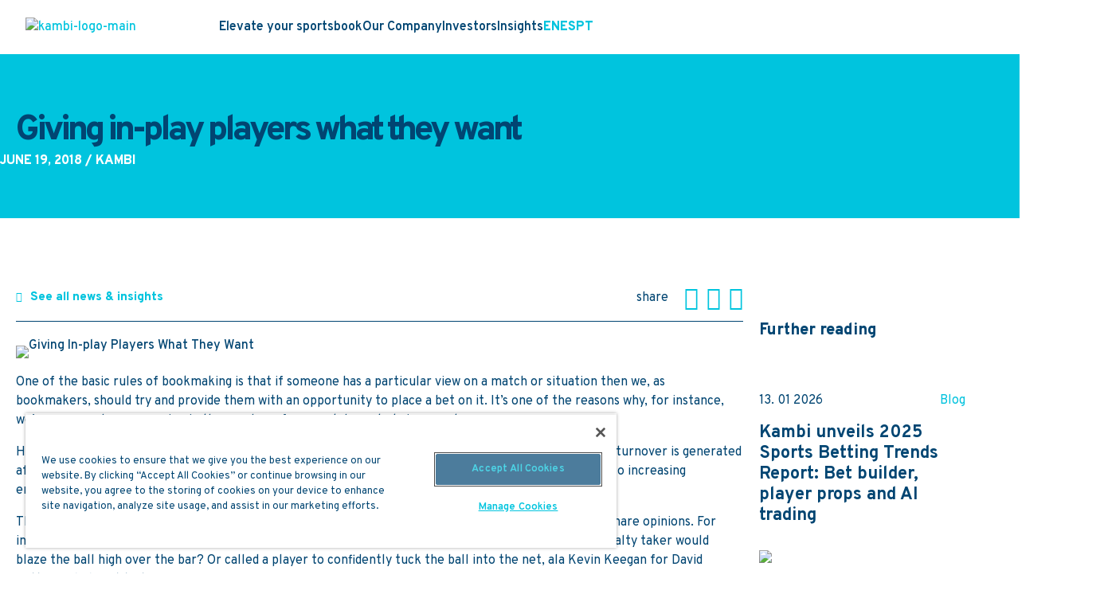

--- FILE ---
content_type: text/html; charset=UTF-8
request_url: https://www.kambi.com/news-insights/giving-play-players-what-they-want/
body_size: 25574
content:
<!DOCTYPE html>
<html lang="en-US" prefix="og: https://ogp.me/ns#">
<head>
	<meta charset="UTF-8" />
<meta http-equiv="X-UA-Compatible" content="IE=edge">
	<link rel="pingback" href="https://www.kambi.com/xmlrpc.php" />

	<script type="text/javascript">
		document.documentElement.className = 'js';
	</script>

<!-- OneTrust Cookies Consent Notice start for kambi.com -->
<script type="text/javascript" src="https://cdn.cookielaw.org/consent/0401c99b-3d8d-492e-ba28-8cca19c79a72/OtAutoBlock.js" ></script>
<script src="https://cdn.cookielaw.org/scripttemplates/otSDKStub.js"  type="text/javascript" charset="UTF-8" data-domain-script="0401c99b-3d8d-492e-ba28-8cca19c79a72" ></script>
<script type="text/javascript">
function OptanonWrapper() { }
</script>
<!--  OneTrust Cookies Consent Notice end for kambi.com -->
	
	
<!-- Search Engine Optimization by Rank Math - https://rankmath.com/ -->
<title>Giving in-play players what they want - Kambi</title>
<meta name="description" content="Jonathon Hurst, Head of Live Football at Kambi, tells SBC why effective UX combined and new immersive in-play betting options have been at the front of Kambi’s World Cup 2018 plans"/>
<meta name="robots" content="follow, index, max-snippet:-1, max-video-preview:-1, max-image-preview:large"/>
<link rel="canonical" href="https://www.kambi.com/news-insights/giving-play-players-what-they-want/" />
<meta property="og:locale" content="en_US" />
<meta property="og:type" content="article" />
<meta property="og:title" content="Giving in-play players what they want - Kambi" />
<meta property="og:description" content="Jonathon Hurst, Head of Live Football at Kambi, tells SBC why effective UX combined and new immersive in-play betting options have been at the front of Kambi’s World Cup 2018 plans" />
<meta property="og:url" content="https://www.kambi.com/news-insights/giving-play-players-what-they-want/" />
<meta property="og:site_name" content="Kambi" />
<meta property="article:publisher" content="https://www.facebook.com/KambiSports" />
<meta property="article:section" content="Insights" />
<meta property="og:updated_time" content="2023-12-19T11:09:17+00:00" />
<meta property="og:image" content="https://www.kambi.com/wp-content/uploads/2018/06/Giving-in-play-players-what-they-want.jpg" />
<meta property="og:image:secure_url" content="https://www.kambi.com/wp-content/uploads/2018/06/Giving-in-play-players-what-they-want.jpg" />
<meta property="og:image:width" content="770" />
<meta property="og:image:height" content="513" />
<meta property="og:image:alt" content="Giving in play players what they want" />
<meta property="og:image:type" content="image/jpeg" />
<meta property="article:published_time" content="2018-06-19T08:29:15+01:00" />
<meta property="article:modified_time" content="2023-12-19T11:09:17+00:00" />
<meta name="twitter:card" content="summary_large_image" />
<meta name="twitter:title" content="Giving in-play players what they want - Kambi" />
<meta name="twitter:description" content="Jonathon Hurst, Head of Live Football at Kambi, tells SBC why effective UX combined and new immersive in-play betting options have been at the front of Kambi’s World Cup 2018 plans" />
<meta name="twitter:site" content="@https://twitter.com/i/flow/login?redirect_after_login=KambiSports" />
<meta name="twitter:creator" content="@https://twitter.com/i/flow/login?redirect_after_login=KambiSports" />
<meta name="twitter:image" content="https://www.kambi.com/wp-content/uploads/2018/06/Giving-in-play-players-what-they-want.jpg" />
<meta name="twitter:label1" content="Written by" />
<meta name="twitter:data1" content="Kambi" />
<meta name="twitter:label2" content="Time to read" />
<meta name="twitter:data2" content="5 minutes" />
<script type="application/ld+json" class="rank-math-schema">{"@context":"https://schema.org","@graph":[{"@type":"Organization","@id":"https://www.kambi.com/#organization","name":"Kambi","url":"https://lightpink-lemur-560842.hostingersite.com","sameAs":["https://www.facebook.com/KambiSports","https://twitter.com/https://twitter.com/i/flow/login?redirect_after_login=KambiSports"],"logo":{"@type":"ImageObject","@id":"https://www.kambi.com/#logo","url":"http://kambi.com/wp-content/uploads/2020/11/kambi-logo.png","contentUrl":"http://kambi.com/wp-content/uploads/2020/11/kambi-logo.png","caption":"Kambi","inLanguage":"en-US","width":"1500","height":"800"}},{"@type":"WebSite","@id":"https://www.kambi.com/#website","url":"https://www.kambi.com","name":"Kambi","alternateName":"Kambi","publisher":{"@id":"https://www.kambi.com/#organization"},"inLanguage":"en-US"},{"@type":"ImageObject","@id":"https://www.kambi.com/wp-content/uploads/2018/06/Giving-in-play-players-what-they-want.jpg","url":"https://www.kambi.com/wp-content/uploads/2018/06/Giving-in-play-players-what-they-want.jpg","width":"770","height":"513","caption":"Giving in play players what they want","inLanguage":"en-US"},{"@type":"BreadcrumbList","@id":"https://www.kambi.com/news-insights/giving-play-players-what-they-want/#breadcrumb","itemListElement":[{"@type":"ListItem","position":"1","item":{"@id":"https://lightpink-lemur-560842.hostingersite.com","name":"Home"}},{"@type":"ListItem","position":"2","item":{"@id":"https://www.kambi.com/news-insights/category/insights/","name":"Insights"}},{"@type":"ListItem","position":"3","item":{"@id":"https://www.kambi.com/news-insights/giving-play-players-what-they-want/","name":"Giving in-play players what they want"}}]},{"@type":"WebPage","@id":"https://www.kambi.com/news-insights/giving-play-players-what-they-want/#webpage","url":"https://www.kambi.com/news-insights/giving-play-players-what-they-want/","name":"Giving in-play players what they want - Kambi","datePublished":"2018-06-19T08:29:15+01:00","dateModified":"2023-12-19T11:09:17+00:00","isPartOf":{"@id":"https://www.kambi.com/#website"},"primaryImageOfPage":{"@id":"https://www.kambi.com/wp-content/uploads/2018/06/Giving-in-play-players-what-they-want.jpg"},"inLanguage":"en-US","breadcrumb":{"@id":"https://www.kambi.com/news-insights/giving-play-players-what-they-want/#breadcrumb"}},{"@type":"Person","@id":"https://www.kambi.com/author/miriam-gragliakambi-com/","name":"Kambi","url":"https://www.kambi.com/author/miriam-gragliakambi-com/","image":{"@type":"ImageObject","@id":"https://www.kambi.com/wp-content/plugins/ultimate-member/assets/img/default_avatar.jpg","url":"https://www.kambi.com/wp-content/plugins/ultimate-member/assets/img/default_avatar.jpg","caption":"Kambi","inLanguage":"en-US"},"sameAs":["admin_ujhekpki"],"worksFor":{"@id":"https://www.kambi.com/#organization"}},{"@type":"BlogPosting","headline":"Giving in-play players what they want - Kambi","datePublished":"2018-06-19T08:29:15+01:00","dateModified":"2023-12-19T11:09:17+00:00","articleSection":"Insights","author":{"@id":"https://www.kambi.com/author/miriam-gragliakambi-com/","name":"Kambi"},"publisher":{"@id":"https://www.kambi.com/#organization"},"description":"Jonathon Hurst, Head of Live Football at Kambi, tells SBC why effective UX combined and new immersive in-play betting options have been at the front of Kambi\u2019s World Cup 2018 plans","name":"Giving in-play players what they want - Kambi","@id":"https://www.kambi.com/news-insights/giving-play-players-what-they-want/#richSnippet","isPartOf":{"@id":"https://www.kambi.com/news-insights/giving-play-players-what-they-want/#webpage"},"image":{"@id":"https://www.kambi.com/wp-content/uploads/2018/06/Giving-in-play-players-what-they-want.jpg"},"inLanguage":"en-US","mainEntityOfPage":{"@id":"https://www.kambi.com/news-insights/giving-play-players-what-they-want/#webpage"}}]}</script>
<!-- /Rank Math WordPress SEO plugin -->

<link rel='dns-prefetch' href='//fonts.googleapis.com' />
<link rel="alternate" type="application/rss+xml" title="Kambi &raquo; Feed" href="https://www.kambi.com/feed/" />
<link rel="alternate" title="oEmbed (JSON)" type="application/json+oembed" href="https://www.kambi.com/wp-json/oembed/1.0/embed?url=https%3A%2F%2Fwww.kambi.com%2Fnews-insights%2Fgiving-play-players-what-they-want%2F" />
<link rel="alternate" title="oEmbed (XML)" type="text/xml+oembed" href="https://www.kambi.com/wp-json/oembed/1.0/embed?url=https%3A%2F%2Fwww.kambi.com%2Fnews-insights%2Fgiving-play-players-what-they-want%2F&#038;format=xml" />
<meta content="Divi Child Theme v.4.9.4" name="generator"/><link rel='stylesheet' id='wp-components-css' href='https://www.kambi.com/wp-includes/css/dist/components/style.min.css?ver=6.9' type='text/css' media='all' />
<link rel='stylesheet' id='wp-preferences-css' href='https://www.kambi.com/wp-includes/css/dist/preferences/style.min.css?ver=6.9' type='text/css' media='all' />
<link rel='stylesheet' id='wp-block-editor-css' href='https://www.kambi.com/wp-includes/css/dist/block-editor/style.min.css?ver=6.9' type='text/css' media='all' />
<link rel='stylesheet' id='popup-maker-block-library-style-css' href='https://www.kambi.com/wp-content/plugins/popup-maker/dist/packages/block-library-style.css?ver=dbea705cfafe089d65f1' type='text/css' media='all' />
<link rel='stylesheet' id='dcl-slick-css' href='https://www.kambi.com/wp-content/plugins/wow-carousel-for-divi-lite/assets/libs/slick/slick.min.css?ver=2.1.5' type='text/css' media='all' />
<link rel='stylesheet' id='dcl-magnific-css' href='https://www.kambi.com/wp-content/plugins/wow-carousel-for-divi-lite/assets/libs/magnific/magnific-popup.min.css?ver=2.1.5' type='text/css' media='all' />
<link rel='stylesheet' id='dcl-frontend-styles-css' href='https://www.kambi.com/wp-content/plugins/wow-carousel-for-divi-lite/dist/frontend-styles.css?ver=09aba2ca7cf4584ffad0' type='text/css' media='all' />
<link rel='stylesheet' id='cms-navigation-style-base-css' href='https://www.kambi.com/wp-content/plugins/wpml-cms-nav/res/css/cms-navigation-base.css?ver=1.5.6' type='text/css' media='screen' />
<link rel='stylesheet' id='cms-navigation-style-css' href='https://www.kambi.com/wp-content/plugins/wpml-cms-nav/res/css/cms-navigation.css?ver=1.5.6' type='text/css' media='screen' />
<link rel='stylesheet' id='et-builder-googlefonts-cached-css' href='https://fonts.googleapis.com/css?family=Overpass:100,200,300,regular,500,600,700,800,900,100italic,200italic,300italic,italic,500italic,600italic,700italic,800italic,900italic&#038;subset=latin,latin-ext&#038;display=swap' type='text/css' media='all' />
<link rel='stylesheet' id='popup-maker-site-css' href='//www.kambi.com/wp-content/uploads/pum/pum-site-styles.css?generated=1759316364&#038;ver=1.21.5' type='text/css' media='all' />
<link rel='stylesheet' id='um_modal-css' href='https://www.kambi.com/wp-content/plugins/ultimate-member/assets/css/um-modal.min.css?ver=2.11.1' type='text/css' media='all' />
<link rel='stylesheet' id='um_ui-css' href='https://www.kambi.com/wp-content/plugins/ultimate-member/assets/libs/jquery-ui/jquery-ui.min.css?ver=1.13.2' type='text/css' media='all' />
<link rel='stylesheet' id='um_tipsy-css' href='https://www.kambi.com/wp-content/plugins/ultimate-member/assets/libs/tipsy/tipsy.min.css?ver=1.0.0a' type='text/css' media='all' />
<link rel='stylesheet' id='um_raty-css' href='https://www.kambi.com/wp-content/plugins/ultimate-member/assets/libs/raty/um-raty.min.css?ver=2.6.0' type='text/css' media='all' />
<link rel='stylesheet' id='select2-css' href='https://www.kambi.com/wp-content/plugins/ultimate-member/assets/libs/select2/select2.min.css?ver=4.0.13' type='text/css' media='all' />
<link rel='stylesheet' id='um_fileupload-css' href='https://www.kambi.com/wp-content/plugins/ultimate-member/assets/css/um-fileupload.min.css?ver=2.11.1' type='text/css' media='all' />
<link rel='stylesheet' id='um_confirm-css' href='https://www.kambi.com/wp-content/plugins/ultimate-member/assets/libs/um-confirm/um-confirm.min.css?ver=1.0' type='text/css' media='all' />
<link rel='stylesheet' id='um_datetime-css' href='https://www.kambi.com/wp-content/plugins/ultimate-member/assets/libs/pickadate/default.min.css?ver=3.6.2' type='text/css' media='all' />
<link rel='stylesheet' id='um_datetime_date-css' href='https://www.kambi.com/wp-content/plugins/ultimate-member/assets/libs/pickadate/default.date.min.css?ver=3.6.2' type='text/css' media='all' />
<link rel='stylesheet' id='um_datetime_time-css' href='https://www.kambi.com/wp-content/plugins/ultimate-member/assets/libs/pickadate/default.time.min.css?ver=3.6.2' type='text/css' media='all' />
<link rel='stylesheet' id='um_fonticons_ii-css' href='https://www.kambi.com/wp-content/plugins/ultimate-member/assets/libs/legacy/fonticons/fonticons-ii.min.css?ver=2.11.1' type='text/css' media='all' />
<link rel='stylesheet' id='um_fonticons_fa-css' href='https://www.kambi.com/wp-content/plugins/ultimate-member/assets/libs/legacy/fonticons/fonticons-fa.min.css?ver=2.11.1' type='text/css' media='all' />
<link rel='stylesheet' id='um_fontawesome-css' href='https://www.kambi.com/wp-content/plugins/ultimate-member/assets/css/um-fontawesome.min.css?ver=6.5.2' type='text/css' media='all' />
<link rel='stylesheet' id='um_common-css' href='https://www.kambi.com/wp-content/plugins/ultimate-member/assets/css/common.min.css?ver=2.11.1' type='text/css' media='all' />
<link rel='stylesheet' id='um_responsive-css' href='https://www.kambi.com/wp-content/plugins/ultimate-member/assets/css/um-responsive.min.css?ver=2.11.1' type='text/css' media='all' />
<link rel='stylesheet' id='um_styles-css' href='https://www.kambi.com/wp-content/plugins/ultimate-member/assets/css/um-styles.min.css?ver=2.11.1' type='text/css' media='all' />
<link rel='stylesheet' id='um_crop-css' href='https://www.kambi.com/wp-content/plugins/ultimate-member/assets/libs/cropper/cropper.min.css?ver=1.6.1' type='text/css' media='all' />
<link rel='stylesheet' id='um_profile-css' href='https://www.kambi.com/wp-content/plugins/ultimate-member/assets/css/um-profile.min.css?ver=2.11.1' type='text/css' media='all' />
<link rel='stylesheet' id='um_account-css' href='https://www.kambi.com/wp-content/plugins/ultimate-member/assets/css/um-account.min.css?ver=2.11.1' type='text/css' media='all' />
<link rel='stylesheet' id='um_misc-css' href='https://www.kambi.com/wp-content/plugins/ultimate-member/assets/css/um-misc.min.css?ver=2.11.1' type='text/css' media='all' />
<link rel='stylesheet' id='um_default_css-css' href='https://www.kambi.com/wp-content/plugins/ultimate-member/assets/css/um-old-default.min.css?ver=2.11.1' type='text/css' media='all' />
<link rel='stylesheet' id='divi-style-parent-css' href='https://www.kambi.com/wp-content/themes/Divi/style-static.min.css?ver=4.27.4' type='text/css' media='all' />
<link rel='stylesheet' id='animations-css-css' href='https://www.kambi.com/wp-content/themes/Divi-child/css/animations.css?ver=6.9' type='text/css' media='all' />
<link rel='stylesheet' id='slick-css-css' href='https://www.kambi.com/wp-content/themes/Divi-child/css/slick.css?ver=6.9' type='text/css' media='all' />
<link rel='stylesheet' id='slick-theme-css-css' href='https://www.kambi.com/wp-content/themes/Divi-child/css/slick-theme.css?ver=6.9' type='text/css' media='all' />
<link rel='stylesheet' id='magnific-popup-css-css' href='https://www.kambi.com/wp-content/themes/Divi-child/css/magnific-popup.css?ver=6.9' type='text/css' media='all' />
<link rel='stylesheet' id='icomoon-css' href='https://www.kambi.com/wp-content/themes/Divi-child/css/icomoon.css?ver=6.9' type='text/css' media='all' />
<link rel='stylesheet' id='custom-css-css' href='https://www.kambi.com/wp-content/themes/Divi-child/css/custom.css?ver=6.9' type='text/css' media='all' />
<link rel='stylesheet' id='divi-style-pum-css' href='https://www.kambi.com/wp-content/themes/Divi-child/style.css?ver=4.27.4' type='text/css' media='all' />
<script type="text/javascript" id="wpml-cookie-js-extra">
/* <![CDATA[ */
var wpml_cookies = {"wp-wpml_current_language":{"value":"en","expires":1,"path":"/"}};
var wpml_cookies = {"wp-wpml_current_language":{"value":"en","expires":1,"path":"/"}};
//# sourceURL=wpml-cookie-js-extra
/* ]]> */
</script>
<script type="text/javascript" src="https://www.kambi.com/wp-content/plugins/sitepress-multilingual-cms/res/js/cookies/language-cookie.js?ver=486900" class="optanon-category-C0002" data-ot-ignore></script>
		<script type="text/javascript" src="https://www.kambi.com/wp-includes/js/jquery/jquery.min.js?ver=3.7.1" class="optanon-category-C0002" data-ot-ignore></script>
		<script type="text/javascript" src="https://www.kambi.com/wp-includes/js/jquery/jquery-migrate.min.js?ver=3.4.1" class="optanon-category-C0002" data-ot-ignore></script>
		<script type="text/javascript" src="https://www.kambi.com/wp-content/themes/Divi-child/js/chart.js?ver=6.9" class="optanon-category-C0002" data-ot-ignore></script>
		<script type="text/javascript" src="https://www.kambi.com/wp-content/themes/Divi-child/js/slick.min.js?ver=6.9" class="optanon-category-C0002" data-ot-ignore></script>
		<script type="text/javascript" src="https://www.kambi.com/wp-content/themes/Divi-child/js/jquery.magnific-popup.min.js?ver=6.9" class="optanon-category-C0002" data-ot-ignore></script>
		<script type="text/javascript" src="https://www.kambi.com/wp-content/themes/Divi-child/js/isotope_2.0.0_isotope.pkgd.min.js?ver=6.9" class="optanon-category-C0002" data-ot-ignore></script>
		<script type="text/javascript" src="https://www.kambi.com/wp-content/themes/Divi-child/js/script-loadMore.js?ver=6.9" class="optanon-category-C0002" data-ot-ignore></script>
		<script type="text/javascript" src="https://www.kambi.com/wp-content/themes/Divi-child/js/custom.js?ver=6.9" class="optanon-category-C0002" data-ot-ignore></script>
		<script type="text/javascript" src="https://www.kambi.com/wp-content/plugins/ultimate-member/assets/js/um-gdpr.min.js?ver=2.11.1" class="optanon-category-C0002" data-ot-ignore></script>
		<link rel="https://api.w.org/" href="https://www.kambi.com/wp-json/" /><link rel="alternate" title="JSON" type="application/json" href="https://www.kambi.com/wp-json/wp/v2/posts/4901" /><link rel="EditURI" type="application/rsd+xml" title="RSD" href="https://www.kambi.com/xmlrpc.php?rsd" />
<meta name="generator" content="WordPress 6.9" />
<link rel='shortlink' href='https://www.kambi.com/?p=4901' />
<meta name="generator" content="WPML ver:4.8.6 stt:1,42,2;" />
<script type="text/javascript">var countryData = [{"city":"Unknown","state":"Unknown","country":"United States","country_code":"US","continent":"North America","continent_code":"NA"}];</script><meta name="viewport" content="width=device-width, initial-scale=1.0, maximum-scale=1.0, user-scalable=0" /><!-- Google Tag Manager -->
<script type="text/plain" class="optanon-category-C0001"> (function(w,d,s,l,i){w[l]=w[l]||[];w[l].push({'gtm.start':
		new Date().getTime(),event:'gtm.js'});var f=d.getElementsByTagName(s)[0],
	  j=d.createElement(s),dl=l!='dataLayer'?'&l='+l:'';j.setAttributeNode(d.createAttribute('data-ot-ignore'));j.setAttribute('class','optanon-category-C0001');j.async=true;j.src=
	  'https://www.googletagmanager.com/gtm.js?id='+i+dl;f.parentNode.insertBefore(j,f);
	})(window,document,'script','dataLayer','GTM-NZMW6F9');</script>
<!-- End Google Tag Manager -->


<!-- Google Tag Manager (noscript) -->
<noscript><iframe src="https://www.googletagmanager.com/ns.html?id=GTM-NZMW6F9" height="0" width="0" style="display:none;visibility:hidden"></iframe></noscript>
<!-- End Google Tag Manager (noscript) -->
<link rel="icon" href="https://www.kambi.com/wp-content/uploads/2025/09/cropped-apple-touch-icon-32x32.png" sizes="32x32" />
<link rel="icon" href="https://www.kambi.com/wp-content/uploads/2025/09/cropped-apple-touch-icon-192x192.png" sizes="192x192" />
<link rel="apple-touch-icon" href="https://www.kambi.com/wp-content/uploads/2025/09/cropped-apple-touch-icon-180x180.png" />
<meta name="msapplication-TileImage" content="https://www.kambi.com/wp-content/uploads/2025/09/cropped-apple-touch-icon-270x270.png" />
<style id="et-divi-customizer-global-cached-inline-styles">body,.et_pb_column_1_2 .et_quote_content blockquote cite,.et_pb_column_1_2 .et_link_content a.et_link_main_url,.et_pb_column_1_3 .et_quote_content blockquote cite,.et_pb_column_3_8 .et_quote_content blockquote cite,.et_pb_column_1_4 .et_quote_content blockquote cite,.et_pb_blog_grid .et_quote_content blockquote cite,.et_pb_column_1_3 .et_link_content a.et_link_main_url,.et_pb_column_3_8 .et_link_content a.et_link_main_url,.et_pb_column_1_4 .et_link_content a.et_link_main_url,.et_pb_blog_grid .et_link_content a.et_link_main_url,body .et_pb_bg_layout_light .et_pb_post p,body .et_pb_bg_layout_dark .et_pb_post p{font-size:16px}.et_pb_slide_content,.et_pb_best_value{font-size:18px}body{color:#014572}h1,h2,h3,h4,h5,h6{color:#014572}body{line-height:1.5em}a{color:#00c4de}.et_secondary_nav_enabled #page-container #top-header{background-color:#ffffff!important}#et-secondary-nav li ul{background-color:#ffffff}#top-header,#top-header a{color:#004572}.et_header_style_centered .mobile_nav .select_page,.et_header_style_split .mobile_nav .select_page,.et_nav_text_color_light #top-menu>li>a,.et_nav_text_color_dark #top-menu>li>a,#top-menu a,.et_mobile_menu li a,.et_nav_text_color_light .et_mobile_menu li a,.et_nav_text_color_dark .et_mobile_menu li a,#et_search_icon:before,.et_search_form_container input,span.et_close_search_field:after,#et-top-navigation .et-cart-info{color:#004572}.et_search_form_container input::-moz-placeholder{color:#004572}.et_search_form_container input::-webkit-input-placeholder{color:#004572}.et_search_form_container input:-ms-input-placeholder{color:#004572}#top-header,#top-header a,#et-secondary-nav li li a,#top-header .et-social-icon a:before{font-size:18px;letter-spacing:-1px}#top-menu li a{font-size:24px}body.et_vertical_nav .container.et_search_form_container .et-search-form input{font-size:24px!important}#top-menu li a,.et_search_form_container input{font-weight:bold;font-style:normal;text-transform:none;text-decoration:none;letter-spacing:-1px}.et_search_form_container input::-moz-placeholder{font-weight:bold;font-style:normal;text-transform:none;text-decoration:none;letter-spacing:-1px}.et_search_form_container input::-webkit-input-placeholder{font-weight:bold;font-style:normal;text-transform:none;text-decoration:none;letter-spacing:-1px}.et_search_form_container input:-ms-input-placeholder{font-weight:bold;font-style:normal;text-transform:none;text-decoration:none;letter-spacing:-1px}#footer-widgets .footer-widget li:before{top:10.6px}body .et_pb_button{font-size:18px;background-color:#00c4de;border-width:0px!important;border-radius:50px}body.et_pb_button_helper_class .et_pb_button,body.et_pb_button_helper_class .et_pb_module.et_pb_button{color:#ffffff}body .et_pb_button:after{font-size:28.8px}@media only screen and (min-width:981px){#logo{max-height:40%}.et_pb_svg_logo #logo{height:40%}.et_fixed_nav #page-container .et-fixed-header#top-header{background-color:#ffffff!important}.et_fixed_nav #page-container .et-fixed-header#top-header #et-secondary-nav li ul{background-color:#ffffff}.et-fixed-header #top-menu a,.et-fixed-header #et_search_icon:before,.et-fixed-header #et_top_search .et-search-form input,.et-fixed-header .et_search_form_container input,.et-fixed-header .et_close_search_field:after,.et-fixed-header #et-top-navigation .et-cart-info{color:#004572!important}.et-fixed-header .et_search_form_container input::-moz-placeholder{color:#004572!important}.et-fixed-header .et_search_form_container input::-webkit-input-placeholder{color:#004572!important}.et-fixed-header .et_search_form_container input:-ms-input-placeholder{color:#004572!important}.et-fixed-header#top-header a{color:#004572}}@media only screen and (min-width:1350px){.et_pb_row{padding:27px 0}.et_pb_section{padding:54px 0}.single.et_pb_pagebuilder_layout.et_full_width_page .et_post_meta_wrapper{padding-top:81px}.et_pb_fullwidth_section{padding:0}}	h1,h2,h3,h4,h5,h6{font-family:'Overpass',Helvetica,Arial,Lucida,sans-serif}body,input,textarea,select{font-family:'Overpass',Helvetica,Arial,Lucida,sans-serif}img{pointer-events:none;user-select:none}.pound-sign span.percent-value:before{content:"€"}header .et_pb_row{padding:0px!important}.over-flow-sec{overflow:unset!important}.header-main-sec .laguage ul{padding:0px!important}.page-id-5 span.navTrigger{color:#fff;border-color:#fff}.page-id-5 .navTrigger i{background-color:#fff}.page-id-5 header .et_pb_section{background-color:transparent}.page-id-5 .header-main-sec .contact-btn a{color:#fff;border-color:#fff}.page-id-5 .header-main-sec .laguage ul li a{color:#fff}.header-main-sec nav ul{padding:0px!important}.short-img.et_pb_image{margin-left:auto}.mega-menu ul li a:hover{color:#00C4DE!important}.width-wrap-text .title{max-width:200px}.comb-section .et_pb_module.et_pb_number_counter.et_pb_number_counter_0{padding-top:32px}.testimonials-slider .et_pb_slide{border:1px solid #FFF!important;backdrop-filter:blur(10px);background-color:rgba(255,255,255,0.5)!important}.testimonials-slider .slick-track{display:flex;align-items:stretch;justify-content:center}.testimonials-slider .slick-track .slick-slide{height:inherit}.testimonials-slider .slick-track .slick-slide div{height:inherit!important;height:100%!important}.testimonials-slider .slick-track .slick-slide .et_pb_slide_content{height:auto!important}.home-le-slider .content .content-inner h3.wdcl-image-title{color:#00c8e4!important;font-size:35px!important;line-height:43px!important}.home-le-slider .content .content-inner h5.wdcl-image-subtitle{color:#1f5d84!important;font-size:20px!important;line-height:30px!important;font-weight:400!important}.home-le-slider img.wdcl-main-img{opacity:0!important;display:none!important}.home-le-slider .content.content--left.content--absolute{padding:50px 0;position:static}#main-content .wdcl_image_carousel.home-le-slider .wdcl-carousel.wdcl-image-carousel .slick-slide{padding-left:0px!important;padding-right:0px!important}#main-content .wdcl_image_carousel.home-le-slider .wdcl-carousel.wdcl-image-carousel .slick-list{margin-left:0px!important;margin-right:0px!important}.home-le-slider button.slick-arrow.slick-next{right:-25px}.home-le-slider button.slick-arrow.slick-prev{left:-25px}.wdcl_image_carousel_0.home-le-slider .slick-next::before{background-image:url(https://kambi.com/wp-content/themes/Divi-child/images/blue_arrow_right.png)}.wdcl_image_carousel_0.home-le-slider .slick-prev::before{background-image:url(https://kambi.com/wp-content/themes/Divi-child/images/blue_arrow_left.png)}.wdcl_image_carousel_0.home-le-slider .slick-arrow::before{content:" "!important;position:absolute;opacity:1;width:16px;height:28px;background-size:contain;background-repeat:no-repeat}.wdcl_image_carousel_0.home-le-slider .slick-arrow{width:16px;height:28px;background-color:transparent;display:flex!important}@media(min-width:1025px){.min-flex-row{display:flex}}@media only screen and (min-width:1320px){.job-detail-wrap{position:fixed;width:510px;display:block;right:0}.sidebar-job-detail{max-width:450px}}@media(max-width:991px){.home-le-slider button.slick-arrow.slick-next{right:-17px}.home-le-slider button.slick-arrow.slick-prev{left:-17px}.ice-globaltextformat .et_pb_row .et_pb_column .et_pb_module:last-child,.ice-globaltextformat .et_pb_column .et_pb_module{margin-bottom:30px;width:100%}.ice-globaltextformat .icenav img{max-width:65px;margin-right:6px}}.mfn-heading-1{margin-top:25px;display:block}@media (max-width:768px){.ice-globaltextformat .et_pb_module.et_pb_text_align_left{text-align:left;width:100%}}</style><style id='global-styles-inline-css' type='text/css'>
:root{--wp--preset--aspect-ratio--square: 1;--wp--preset--aspect-ratio--4-3: 4/3;--wp--preset--aspect-ratio--3-4: 3/4;--wp--preset--aspect-ratio--3-2: 3/2;--wp--preset--aspect-ratio--2-3: 2/3;--wp--preset--aspect-ratio--16-9: 16/9;--wp--preset--aspect-ratio--9-16: 9/16;--wp--preset--color--black: #000000;--wp--preset--color--cyan-bluish-gray: #abb8c3;--wp--preset--color--white: #ffffff;--wp--preset--color--pale-pink: #f78da7;--wp--preset--color--vivid-red: #cf2e2e;--wp--preset--color--luminous-vivid-orange: #ff6900;--wp--preset--color--luminous-vivid-amber: #fcb900;--wp--preset--color--light-green-cyan: #7bdcb5;--wp--preset--color--vivid-green-cyan: #00d084;--wp--preset--color--pale-cyan-blue: #8ed1fc;--wp--preset--color--vivid-cyan-blue: #0693e3;--wp--preset--color--vivid-purple: #9b51e0;--wp--preset--gradient--vivid-cyan-blue-to-vivid-purple: linear-gradient(135deg,rgb(6,147,227) 0%,rgb(155,81,224) 100%);--wp--preset--gradient--light-green-cyan-to-vivid-green-cyan: linear-gradient(135deg,rgb(122,220,180) 0%,rgb(0,208,130) 100%);--wp--preset--gradient--luminous-vivid-amber-to-luminous-vivid-orange: linear-gradient(135deg,rgb(252,185,0) 0%,rgb(255,105,0) 100%);--wp--preset--gradient--luminous-vivid-orange-to-vivid-red: linear-gradient(135deg,rgb(255,105,0) 0%,rgb(207,46,46) 100%);--wp--preset--gradient--very-light-gray-to-cyan-bluish-gray: linear-gradient(135deg,rgb(238,238,238) 0%,rgb(169,184,195) 100%);--wp--preset--gradient--cool-to-warm-spectrum: linear-gradient(135deg,rgb(74,234,220) 0%,rgb(151,120,209) 20%,rgb(207,42,186) 40%,rgb(238,44,130) 60%,rgb(251,105,98) 80%,rgb(254,248,76) 100%);--wp--preset--gradient--blush-light-purple: linear-gradient(135deg,rgb(255,206,236) 0%,rgb(152,150,240) 100%);--wp--preset--gradient--blush-bordeaux: linear-gradient(135deg,rgb(254,205,165) 0%,rgb(254,45,45) 50%,rgb(107,0,62) 100%);--wp--preset--gradient--luminous-dusk: linear-gradient(135deg,rgb(255,203,112) 0%,rgb(199,81,192) 50%,rgb(65,88,208) 100%);--wp--preset--gradient--pale-ocean: linear-gradient(135deg,rgb(255,245,203) 0%,rgb(182,227,212) 50%,rgb(51,167,181) 100%);--wp--preset--gradient--electric-grass: linear-gradient(135deg,rgb(202,248,128) 0%,rgb(113,206,126) 100%);--wp--preset--gradient--midnight: linear-gradient(135deg,rgb(2,3,129) 0%,rgb(40,116,252) 100%);--wp--preset--font-size--small: 13px;--wp--preset--font-size--medium: 20px;--wp--preset--font-size--large: 36px;--wp--preset--font-size--x-large: 42px;--wp--preset--spacing--20: 0.44rem;--wp--preset--spacing--30: 0.67rem;--wp--preset--spacing--40: 1rem;--wp--preset--spacing--50: 1.5rem;--wp--preset--spacing--60: 2.25rem;--wp--preset--spacing--70: 3.38rem;--wp--preset--spacing--80: 5.06rem;--wp--preset--shadow--natural: 6px 6px 9px rgba(0, 0, 0, 0.2);--wp--preset--shadow--deep: 12px 12px 50px rgba(0, 0, 0, 0.4);--wp--preset--shadow--sharp: 6px 6px 0px rgba(0, 0, 0, 0.2);--wp--preset--shadow--outlined: 6px 6px 0px -3px rgb(255, 255, 255), 6px 6px rgb(0, 0, 0);--wp--preset--shadow--crisp: 6px 6px 0px rgb(0, 0, 0);}:root { --wp--style--global--content-size: 823px;--wp--style--global--wide-size: 1080px; }:where(body) { margin: 0; }.wp-site-blocks > .alignleft { float: left; margin-right: 2em; }.wp-site-blocks > .alignright { float: right; margin-left: 2em; }.wp-site-blocks > .aligncenter { justify-content: center; margin-left: auto; margin-right: auto; }:where(.is-layout-flex){gap: 0.5em;}:where(.is-layout-grid){gap: 0.5em;}.is-layout-flow > .alignleft{float: left;margin-inline-start: 0;margin-inline-end: 2em;}.is-layout-flow > .alignright{float: right;margin-inline-start: 2em;margin-inline-end: 0;}.is-layout-flow > .aligncenter{margin-left: auto !important;margin-right: auto !important;}.is-layout-constrained > .alignleft{float: left;margin-inline-start: 0;margin-inline-end: 2em;}.is-layout-constrained > .alignright{float: right;margin-inline-start: 2em;margin-inline-end: 0;}.is-layout-constrained > .aligncenter{margin-left: auto !important;margin-right: auto !important;}.is-layout-constrained > :where(:not(.alignleft):not(.alignright):not(.alignfull)){max-width: var(--wp--style--global--content-size);margin-left: auto !important;margin-right: auto !important;}.is-layout-constrained > .alignwide{max-width: var(--wp--style--global--wide-size);}body .is-layout-flex{display: flex;}.is-layout-flex{flex-wrap: wrap;align-items: center;}.is-layout-flex > :is(*, div){margin: 0;}body .is-layout-grid{display: grid;}.is-layout-grid > :is(*, div){margin: 0;}body{padding-top: 0px;padding-right: 0px;padding-bottom: 0px;padding-left: 0px;}:root :where(.wp-element-button, .wp-block-button__link){background-color: #32373c;border-width: 0;color: #fff;font-family: inherit;font-size: inherit;font-style: inherit;font-weight: inherit;letter-spacing: inherit;line-height: inherit;padding-top: calc(0.667em + 2px);padding-right: calc(1.333em + 2px);padding-bottom: calc(0.667em + 2px);padding-left: calc(1.333em + 2px);text-decoration: none;text-transform: inherit;}.has-black-color{color: var(--wp--preset--color--black) !important;}.has-cyan-bluish-gray-color{color: var(--wp--preset--color--cyan-bluish-gray) !important;}.has-white-color{color: var(--wp--preset--color--white) !important;}.has-pale-pink-color{color: var(--wp--preset--color--pale-pink) !important;}.has-vivid-red-color{color: var(--wp--preset--color--vivid-red) !important;}.has-luminous-vivid-orange-color{color: var(--wp--preset--color--luminous-vivid-orange) !important;}.has-luminous-vivid-amber-color{color: var(--wp--preset--color--luminous-vivid-amber) !important;}.has-light-green-cyan-color{color: var(--wp--preset--color--light-green-cyan) !important;}.has-vivid-green-cyan-color{color: var(--wp--preset--color--vivid-green-cyan) !important;}.has-pale-cyan-blue-color{color: var(--wp--preset--color--pale-cyan-blue) !important;}.has-vivid-cyan-blue-color{color: var(--wp--preset--color--vivid-cyan-blue) !important;}.has-vivid-purple-color{color: var(--wp--preset--color--vivid-purple) !important;}.has-black-background-color{background-color: var(--wp--preset--color--black) !important;}.has-cyan-bluish-gray-background-color{background-color: var(--wp--preset--color--cyan-bluish-gray) !important;}.has-white-background-color{background-color: var(--wp--preset--color--white) !important;}.has-pale-pink-background-color{background-color: var(--wp--preset--color--pale-pink) !important;}.has-vivid-red-background-color{background-color: var(--wp--preset--color--vivid-red) !important;}.has-luminous-vivid-orange-background-color{background-color: var(--wp--preset--color--luminous-vivid-orange) !important;}.has-luminous-vivid-amber-background-color{background-color: var(--wp--preset--color--luminous-vivid-amber) !important;}.has-light-green-cyan-background-color{background-color: var(--wp--preset--color--light-green-cyan) !important;}.has-vivid-green-cyan-background-color{background-color: var(--wp--preset--color--vivid-green-cyan) !important;}.has-pale-cyan-blue-background-color{background-color: var(--wp--preset--color--pale-cyan-blue) !important;}.has-vivid-cyan-blue-background-color{background-color: var(--wp--preset--color--vivid-cyan-blue) !important;}.has-vivid-purple-background-color{background-color: var(--wp--preset--color--vivid-purple) !important;}.has-black-border-color{border-color: var(--wp--preset--color--black) !important;}.has-cyan-bluish-gray-border-color{border-color: var(--wp--preset--color--cyan-bluish-gray) !important;}.has-white-border-color{border-color: var(--wp--preset--color--white) !important;}.has-pale-pink-border-color{border-color: var(--wp--preset--color--pale-pink) !important;}.has-vivid-red-border-color{border-color: var(--wp--preset--color--vivid-red) !important;}.has-luminous-vivid-orange-border-color{border-color: var(--wp--preset--color--luminous-vivid-orange) !important;}.has-luminous-vivid-amber-border-color{border-color: var(--wp--preset--color--luminous-vivid-amber) !important;}.has-light-green-cyan-border-color{border-color: var(--wp--preset--color--light-green-cyan) !important;}.has-vivid-green-cyan-border-color{border-color: var(--wp--preset--color--vivid-green-cyan) !important;}.has-pale-cyan-blue-border-color{border-color: var(--wp--preset--color--pale-cyan-blue) !important;}.has-vivid-cyan-blue-border-color{border-color: var(--wp--preset--color--vivid-cyan-blue) !important;}.has-vivid-purple-border-color{border-color: var(--wp--preset--color--vivid-purple) !important;}.has-vivid-cyan-blue-to-vivid-purple-gradient-background{background: var(--wp--preset--gradient--vivid-cyan-blue-to-vivid-purple) !important;}.has-light-green-cyan-to-vivid-green-cyan-gradient-background{background: var(--wp--preset--gradient--light-green-cyan-to-vivid-green-cyan) !important;}.has-luminous-vivid-amber-to-luminous-vivid-orange-gradient-background{background: var(--wp--preset--gradient--luminous-vivid-amber-to-luminous-vivid-orange) !important;}.has-luminous-vivid-orange-to-vivid-red-gradient-background{background: var(--wp--preset--gradient--luminous-vivid-orange-to-vivid-red) !important;}.has-very-light-gray-to-cyan-bluish-gray-gradient-background{background: var(--wp--preset--gradient--very-light-gray-to-cyan-bluish-gray) !important;}.has-cool-to-warm-spectrum-gradient-background{background: var(--wp--preset--gradient--cool-to-warm-spectrum) !important;}.has-blush-light-purple-gradient-background{background: var(--wp--preset--gradient--blush-light-purple) !important;}.has-blush-bordeaux-gradient-background{background: var(--wp--preset--gradient--blush-bordeaux) !important;}.has-luminous-dusk-gradient-background{background: var(--wp--preset--gradient--luminous-dusk) !important;}.has-pale-ocean-gradient-background{background: var(--wp--preset--gradient--pale-ocean) !important;}.has-electric-grass-gradient-background{background: var(--wp--preset--gradient--electric-grass) !important;}.has-midnight-gradient-background{background: var(--wp--preset--gradient--midnight) !important;}.has-small-font-size{font-size: var(--wp--preset--font-size--small) !important;}.has-medium-font-size{font-size: var(--wp--preset--font-size--medium) !important;}.has-large-font-size{font-size: var(--wp--preset--font-size--large) !important;}.has-x-large-font-size{font-size: var(--wp--preset--font-size--x-large) !important;}
/*# sourceURL=global-styles-inline-css */
</style>
</head>
<body class="wp-singular post-template-default single single-post postid-4901 single-format-standard wp-theme-Divi wp-child-theme-Divi-child et-tb-has-template et-tb-has-header et-tb-has-footer et_button_no_icon et_pb_button_helper_class et_cover_background et_pb_gutter osx et_pb_gutters3 et_pb_pagebuilder_layout et_right_sidebar et_divi_theme et-db">
	<div id="page-container">
<div id="et-boc" class="et-boc">
			
		<header class="et-l et-l--header">
			<div class="et_builder_inner_content et_pb_gutters3"><div class="et_pb_section et_pb_section_0_tb_header et_section_regular" >
				
				
				
				
				
				
				<div class="et_pb_row et_pb_row_0_tb_header">
				<div class="et_pb_column et_pb_column_4_4 et_pb_column_0_tb_header  et_pb_css_mix_blend_mode_passthrough et-last-child">
				
				
				
				
				<div class="et_pb_module et_pb_code et_pb_code_0_tb_header">
				
				
				
				
				<div class="et_pb_code_inner"><header class="site-header-box">
		<div class="header-main-sec">
			<div class="container">
				<div class="site-header"><div class="site-logo">
						<a href="https://www.kambi.com"><img data-ot-ignore decoding="async" src="https://www.kambi.com/wp-content/uploads/2024/09/kambi-logo-main.png" alt="kambi-logo-main" data-ot-ignore></a>

					</div><nav class="navigation">
						<ul class="menu-list"><li class="menu-item">
											<a href="https://kambi.com/kambi-what-we-do-b2b-sports-betting-platform/">Elevate your sportsbook</a>
										</li><li class="menu-item">
											<a href="https://kambi.com/about-kambi-the-leading-b2b-sports-betting-platform/">Our Company</a>
										</li><li class="menu-item">
											<a href="https://kambi.com/investors/">Investors</a>
										</li><li class="menu-item">
											<a href="https://kambi.com/news-insights/">Insights</a>
										</li></ul>
					</nav>

					<div class="laguage">
						<ul class="laguage-list"><li class="lang-item">
											<a href="https://kambi.com">EN</a>
										</li><li class="lang-item">
											<a href="https://kambi.com/es/">ES</a>
										</li><li class="lang-item">
											<a href="https://kambi.com/pt-br/">PT</a>
										</li></ul>
						<div class="contact-btn"></div>
					</div>
					<span class="navTrigger">
						<i></i>
						<i></i>
						<i></i>
					</span>
					<!-- <div class="hamburger-menu">
					<div class="bar"><img data-ot-ignore decoding="async" src="" alt="hamburger-menu"></div>	
				</div> -->
				</div>
			</div>
		</div>

		<div class="mega-menu">
			<div class="container">
				<div class="mega-menu-item">
					<div class="evelet-sec mgm-item">
						<ul class="evelet-list"><li class="evelet-item">
											<a href="https://kambi.com/kambi-what-we-do-b2b-sports-betting-platform/turnkey-sportsbook/">Turnkey Sportsbook</a>
										</li><li class="evelet-item">
											<a href="https://kambi.com/kambi-what-we-do-b2b-sports-betting-platform/turnkey-sportsbook/">Turnkey Sportsbook</a>
										</li><li class="evelet-item">
											<a href="https://kambi.com/kambi-what-we-do-b2b-sports-betting-platform/odds-feed-plus/">Odds Feed+</a>
										</li><li class="evelet-item">
											<a href="https://kambi.com/kambi-what-we-do-b2b-sports-betting-platform/#managed-trading">Managed Trading</a>
										</li><li class="evelet-item">
											<a href="https://kambi.com/kambi-what-we-do-b2b-sports-betting-platform/bet-builder/">Bet Builder</a>
										</li><li class="evelet-item">
											<a href="https://kambi.com/kambi-what-we-do-b2b-sports-betting-platform/esports/">Esports</a>
										</li><li class="evelet-item">
											<a href="https://www.kambi.com/kambi-what-we-do-b2b-sports-betting-platform/front-end/">Front End</a>
										</li><li class="evelet-item">
											<a href="https://kambi.com/kambi-what-we-do-b2b-sports-betting-platform/#sportsbook-platform">Sportsbook Platform</a>
										</li></ul>
					</div>
					<div class="about-sec-list mgm-item">
						<ul class="about-list"><li class="about-list-item">
											<a href="https://kambi.com/about-kambi-the-leading-b2b-sports-betting-platform/">About Kambi</a>
										</li><li class="about-list-item">
											<a href="https://kambi.com/about-kambi-the-leading-b2b-sports-betting-platform/">About Kambi</a>
										</li><li class="about-list-item">
											<a href="https://kambi.com/sustainability/">Sustainability</a>
										</li><li class="about-list-item">
											<a href="https://kambi.com/founders/">Founders’ Story</a>
										</li><li class="about-list-item">
											<a href="https://kambi.com/events/">Events</a>
										</li><li class="about-list-item">
											<a href="https://kambi.com/careers/">Careers</a>
										</li><li class="about-list-item">
											<a href="https://kambi.com/news-insights/">News</a>
										</li></ul>
					</div>
					<div class="invest-sec-list mgm-item">
						<ul class="invest-list"><li class="invest-item">
											<a href="https://kambi.com/investors/">Investors</a>
										</li><li class="invest-item">
											<a href="https://kambi.com/investors/share-information/">Share information</a>
										</li><li class="invest-item">
											<a href="https://kambi.com/investors/financial-reports-and-presentations/">Financial reports and presentations</a>
										</li><li class="invest-item">
											<a href="https://kambi.com/investors/general-meeting/">General meetings</a>
										</li><li class="invest-item">
											<a href="https://kambi.com/investors/corporate-governance/">Corporate governance </a>
										</li><li class="invest-item">
											<a href="https://kambi.com/investors/press-releases/">Press releases</a>
										</li><li class="invest-item">
											<a href="https://kambi.com/investors/investor-relations-contact/">Investor relations contact</a>
										</li><li class="invest-item">
											<a href="https://kambi.com/investors/investor-calendar/">Investor calendar</a>
										</li>	</ul>
					</div>
					<div class="promo-event-sec">
						<div class="proevent-img"></div>
					</div>
				</div>
				<div class="menu-acc">
					<div class="menu-acc-item">
						<h3 class="menu-acc-header">Elevate your sportsbook</h3>
						<div class="menu-acc-content">
							<div class="evelet-sec ">
								<ul class="evelet-list"><li class="evelet-item">
													<a href="https://kambi.com/kambi-what-we-do-b2b-sports-betting-platform/turnkey-sportsbook/">Turnkey Sportsbook</a>
												</li><li class="evelet-item">
													<a href="https://kambi.com/kambi-what-we-do-b2b-sports-betting-platform/turnkey-sportsbook/">Turnkey Sportsbook</a>
												</li><li class="evelet-item">
													<a href="https://kambi.com/kambi-what-we-do-b2b-sports-betting-platform/odds-feed-plus/">Odds Feed+</a>
												</li><li class="evelet-item">
													<a href="https://kambi.com/kambi-what-we-do-b2b-sports-betting-platform/#managed-trading">Managed Trading</a>
												</li><li class="evelet-item">
													<a href="https://kambi.com/kambi-what-we-do-b2b-sports-betting-platform/bet-builder/">Bet Builder</a>
												</li><li class="evelet-item">
													<a href="https://kambi.com/kambi-what-we-do-b2b-sports-betting-platform/esports/">Esports</a>
												</li><li class="evelet-item">
													<a href="https://www.kambi.com/kambi-what-we-do-b2b-sports-betting-platform/front-end/">Front End</a>
												</li><li class="evelet-item">
													<a href="https://kambi.com/kambi-what-we-do-b2b-sports-betting-platform/#sportsbook-platform">Sportsbook Platform</a>
												</li></ul>
							</div>
						</div>
					</div><div class="menu-acc-item">
						<h3 class="menu-acc-header">Our Company</h3>
						<div class="menu-acc-content">
							<div class="about-sec-list">
								<ul class="about-list"><li class="about-list-item">
													<a href="https://kambi.com/about-kambi-the-leading-b2b-sports-betting-platform/">About Kambi</a>
												</li><li class="about-list-item">
													<a href="https://kambi.com/about-kambi-the-leading-b2b-sports-betting-platform/">About Kambi</a>
												</li><li class="about-list-item">
													<a href="https://kambi.com/sustainability/">Sustainability</a>
												</li><li class="about-list-item">
													<a href="https://kambi.com/founders/">Founders’ Story</a>
												</li><li class="about-list-item">
													<a href="https://kambi.com/events/">Events</a>
												</li><li class="about-list-item">
													<a href="https://kambi.com/careers/">Careers</a>
												</li><li class="about-list-item">
													<a href="https://kambi.com/news-insights/">News</a>
												</li></ul>
							</div>
						</div>
					</div><div class="menu-acc-item">
						<h3 class="menu-acc-header">Investors</h3>
						<div class="menu-acc-content">
							<div class="invest-sec-list ">
								<ul class="invest-list"><li class="invest-item">
													<a href="https://kambi.com/investors/">Investors</a>
												</li><li class="invest-item">
													<a href="https://kambi.com/investors/share-information/">Share information</a>
												</li><li class="invest-item">
													<a href="https://kambi.com/investors/financial-reports-and-presentations/">Financial reports and presentations</a>
												</li><li class="invest-item">
													<a href="https://kambi.com/investors/general-meeting/">General meetings</a>
												</li><li class="invest-item">
													<a href="https://kambi.com/investors/corporate-governance/">Corporate governance </a>
												</li><li class="invest-item">
													<a href="https://kambi.com/investors/press-releases/">Press releases</a>
												</li><li class="invest-item">
													<a href="https://kambi.com/investors/investor-relations-contact/">Investor relations contact</a>
												</li><li class="invest-item">
													<a href="https://kambi.com/investors/investor-calendar/">Investor calendar</a>
												</li></ul>
							</div>
						</div>
					</div><div class="menu-acc-item menu-standalone">
										<a href="https://kambi.com/news-insights/" class="menu-standalone-link">Insights</a>
									</div></div>
				<div class="socila-iconmega-menu"><div class="icon">
									<a href="https://www.linkedin.com/company/kambi/"><img data-ot-ignore decoding="async" src="https://www.kambi.com/wp-content/uploads/2024/10/link-din-1.webp" alt=""></a>
								</div><div class="icon">
									<a href="https://x.com/KambiSports"><picture decoding="async">
<source type="image/webp" srcset="https://www.kambi.com/wp-content/uploads/2024/10/twiteer-1.png.webp"/>
<img decoding="async" src="https://www.kambi.com/wp-content/uploads/2024/10/twiteer-1.png" alt=""/>
</picture>
</a>
								</div><div class="icon">
									<a href="https://www.instagram.com/wearekambi/"><img data-ot-ignore decoding="async" src="https://www.kambi.com/wp-content/uploads/2024/10/insta-icon-1.webp" alt=""></a>
								</div><div class="icon">
									<a href="https://www.facebook.com/KambiSports"><img data-ot-ignore decoding="async" src="https://www.kambi.com/wp-content/uploads/2024/10/facebook-icon-1.webp" alt=""></a>
								</div></div>
			</div>
		</div>
	</header></div>
			</div>
			</div>
				
				
				
				
			</div>
				
				
			</div>		</div>
	</header>
	<div id="et-main-area">
	
<section class="page-title-wrap clearfix">
	<div class="general-inner-wrap">
		<h1>Giving in-play players what they want</h1>
		<div class="meta-wrap clearfix">
							<span>June 19, 2018</span><span> / Kambi</span>
								<span></span>
		</div>
	</div>
	<div style="display:none;" class="seo-post-excerpt">Jonathon Hurst, Head of Live Football at Kambi, tells SBC why effective UX combined and new immersive in-play betting options have been at the front of Kambi’s World Cup 2018 plans</div>
</section>
<div class="general-inner-wrap postinner-detail-page clearfix">
	<div class="postdetail-inner">
	<div class="et_pb_row et_pb_row_0 et_pb_row_3-4_1-4">
		<div class="et_pb_column et_pb_column_3_4 et_pb_column_0  et_pb_css_mix_blend_mode_passthrough">
			<div class="article-meta">
			    				<a href="/news-insights/" title="Back to news &amp; insights" class="article-pagelink">See all news &amp; insights</a>
								<div class="share-post-links">
					
										<p>share</p>
										<a href="javascript:void(0);" class="share-link share-twitter-link js-twitter-link" > </a>
					<a href="javascript:void(0);" class="share-link share-facebook-link js-facebook-link"> </a>
					<a href="javascript:void(0);" class="share-link share-linkedin-link js-linkedin-link"> </a>
				</div>
			</div>
			<div class="post-main-content clearfix">
			<div class="et-l et-l--post">
			<div class="et_builder_inner_content et_pb_gutters3"><div class="et_pb_section et_pb_section_1 et_section_regular" >
				
				
				
				
				
				
				<div class="et_pb_row et_pb_row_1">
				<div class="et_pb_column et_pb_column_4_4 et_pb_column_1  et_pb_css_mix_blend_mode_passthrough et-last-child">
				
				
				
				
				<div class="et_pb_module et_pb_image et_pb_image_0">
				
				
				
				
				<span class="et_pb_image_wrap "><img data-ot-ignore data-ot-ignore decoding="async" src="http://kambi.com/wp-content/uploads/2018/06/Giving-in-play-players-what-they-want.jpg" alt="Giving In-play Players What They Want" title="Giving-in-play-players-what-they-want" /></span>
			</div>
			</div>
				
				
				
				
			</div><div class="et_pb_row et_pb_row_2">
				<div class="et_pb_column et_pb_column_4_4 et_pb_column_2  et_pb_css_mix_blend_mode_passthrough et-last-child">
				
				
				
				
				<div class="et_pb_module et_pb_text et_pb_text_1  et_pb_text_align_left et_pb_bg_layout_light">
				
				
				
				
				<div class="et_pb_text_inner"><p>One of the basic rules of bookmaking is that if someone has a particular view on a match or situation then we, as bookmakers, should try and provide them with an opportunity to place a bet on it. It’s one of the reasons why, for instance, we’ve seen such an expansion in the number of pre-match markets in recent years.</p>
<p>However, as players continue to transition to in-play betting – approximately two-thirds of our football turnover is generated after the first whistle – the ability to satisfy hardening or changing player opinions during a game is key to increasing engagement and improving retention. </p>
<p>This is even more stark during the football World Cup, where players often watch games in groups and share opinions. For instance, who hasn’t watched a penalty shoot-out among friends and predicted that the approaching penalty taker would blaze the ball high over the bar? Or called a player to confidently tuck the ball into the net, ala Kevin Keegan for David Batty’s failed spot-kick in ’98. </p>
<h4>Hitting the spot</h4>
<p>Therefore, providing players with a comprehensive yet relevant in-play offer is crucial to UX, which is why we continue to focus on this area at Kambi. We have a proud history of developing new and exciting bet offers that enable the player to put their money where their mouth is, and I’m glad to say Kambi will be building on this once again for this year’s World Cup. </p>
<p>In relation to my penalty example above, Kambi has developed a new penalty model which will, among other things, allow players to bet on the outcome of the next penalty. So if you think a penalty taker looks a rabbit caught in the headlights, you can bet on them to miss the target. Or, alternatively, if a goalkeeper is an expert from 12 yards, you can bet on the kick to be saved. </p>
<p>There will also be a number of other penalty related markets available right throughout a shoot-out, as we look to give the player an increased number of exciting betting opportunities during what is the most dramatic phase of a match. On top of this, the new offering will be complemented by a new penalty visualisation product, which will enhance the experience for those not sat in front of a TV. </p>
<h4>Betting on controversy</h4>
<p>Another area which generates much discussion in football is that of the Video Assistant Referee (VAR). Depending on who you are talking to, VAR either improves the game or turns it into a farce. Therefore, it’s likely to be one of the biggest talking points of the tournament this summer, which is why we’re aiming to be at the front of the market for bet offer quality and quantity. </p>
<p>Of course, other operators and suppliers will likely follow suit so it will be interesting to see the range of markets on offer by the time the first game kicks off on 14 June. We think we have the balance right with our selection of bets in terms of relevance and the ability to settle immediately – for example, any offers related to the duration of VAR referrals may throw up issues relating to settlement, something we’d rather avoid.</p>
<p>Our markets will include an over/under line for the number of VAR referrals during a match and in each half, a yes/no market on whether VAR will be used and, the one which we are most excited about, a market on what type of incident the next VAR referral will be used for – goal, penalty, red card, etc. We believe these VAR markets demonstrate just how flexible Kambi’s in-play offer can be – with our traders updating these live and reacting to how FIFA and the referees handle and communicate these controversial incidents.    </p>
<p>Underpinning these in-play markets will, as always, be the delivery. It is imperative markets are available to bet and not subject to overly restrictive countdown times &#8211; that it’s fully conducive to the instinct-driven betting you often see from customers betting in-play. As a bettor myself, there’s nothing more frustrating than being unable to place bets due to overly long live delays or markets frequently on suspend.</p>
<h4>Complex delivery</h4>
<p>Being able to deliver on this UX promise is no easy feat, which is why so many fall short of the required standards. Market availability requires a supply chain able to deliver on all levels, beginning with the integration of official data partners, to proven algorithms which process the data, followed by excellence in trading and risk, all delivered through a fast and intuitive frontend. Only when these elements are working in perfect harmony can an operator begin to deliver a best-in-class service. </p>
<p>Through our blend of trading expertise and automation, we are able to keep markets open for longer, even during potentially decisive moments during a match, such as a dangerous free-kick or even a penalty. And it’s by focusing on this type of product enhancement, rather than trying to reinvent the wheel, which enables us to improve player retention and maximise turnover for both us and our customers.</p>
<p>So as we approach the big kick-off, we’re confident Kambi customers will receive a market-leading in-play service, one which when coupled with our unrivalled pre-match offer will ensure their players have all they need to enjoy an exciting and engaging World Cup experience from the opening match right through to the final.  </p></div>
			</div>
			</div>
				
				
				
				
			</div>
				
				
			</div>		</div>
	</div>
				</div>
		</div>
		<div class="et_pb_column et_pb_column_1_4 et_pb_column_1 post-page-sidebar  et_pb_css_mix_blend_mode_passthrough et-last-child">
		
						<h3 class="postsidebar-title">Further reading</h3>
						

					<div class="further-reading-wrap clearfix">

					<article class="featured-reading-section clearfix"> 

						<div class="post-meta-slider"> 

							<p class="date-text">13. 01 2026</p>

							<p class="cat-text">Blog</p> 

						</div>  

						<a href="https://www.kambi.com/news-insights/sports-betting-trends-report-2025/" class="cc-header-link"> 

							Kambi unveils 2025 Sports Betting Trends Report: Bet builder, player props and AI trading

						</a>

						<div class="panel-image-overflow-hidden"> 

							<div class="picholder">

								<picture class="cc-click-image">
<source type="image/webp" srcset="https://www.kambi.com/wp-content/uploads/2026/01/Report-Cover-Mockup.jpg.webp"/>
<img src="https://www.kambi.com/wp-content/uploads/2026/01/Report-Cover-Mockup.jpg"/>
</picture>


							</div> 

							<div class="further-read-link">Discover unique insights from one of the world’s largest sports betting networks — including how 88% of pre-match Bet Builders on the most recent Super Bowl contained a player prop — in latest Trends Report</div><a href="https://www.kambi.com/wp-content/uploads/2026/01/Report-Cover-Mockup.jpg" class="further-read-more-link">Read More</a> </div> 

					</article> 

					</div> 

				

					<div class="further-reading-wrap clearfix">

					<article class="featured-reading-section clearfix"> 

						<div class="post-meta-slider"> 

							<p class="date-text">31. 12 2025</p>

							<p class="cat-text">News</p> 

						</div>  

						<a href="https://www.kambi.com/news-insights/kambi-group-plc-signs-with-pickwin/" class="cc-header-link"> 

							Kambi Group plc signs multi-year online sportsbook partnership with Pickwin in Mexico

						</a>

						<div class="panel-image-overflow-hidden"> 

							<div class="picholder">

								<img src="http://kambi.com/wp-content/uploads/2025/12/Kambi-x-Pickwin.png" class="cc-click-image"/>

							</div> 

							<div class="further-read-link">Fast-growing sports betting operator in Mexico will replace its previous third-party sportsbook provider with Kambi’s market-leading Turnkey Sportsbook</div><a href="http://kambi.com/wp-content/uploads/2025/12/Kambi-x-Pickwin.png" class="further-read-more-link">Read More</a> </div> 

					</article> 

					</div> 

				<div class="connect-kambi-wrap clearfix">

	<div class="connect-social"><h3 class="">Connect with Kambi</h3>	<div class="connect-social-icons">

				<a href="https://www.facebook.com/KambiSports" title="Kambi Facebook" target="_blank" rel="noopener">  

					<img src="https://www.kambi.com/wp-content/themes/Divi-child/images/facebook.png" title="Facebook" alt="Facebook">   

				</a>

				<a href="https://twitter.com/KambiSports" title="Kambi Twitter" target="_blank" rel="noopener">

					<img src="https://www.kambi.com/wp-content/themes/Divi-child/images/twitter.png" title="Twitter" alt="Twitter">  

				</a>	

				<a href="https://www.linkedin.com/company/kambi" title="Kambi LinkedIn" target="_blank" rel="noopener">

					<img src="https://www.kambi.com/wp-content/themes/Divi-child/images/linkedin.png" title="LinkedIn" alt="LinkedIn">   

				</a>

				<a href="https://vimeo.com/user59414406" title="Kambi Vimeo" target="_blank" rel="noopener">

					<img src="https://www.kambi.com/wp-content/themes/Divi-child/images/vimeo.png" title="Facebook" alt="Facebook">

				</a>

				<a href="https://www.instagram.com/wearekambi/" title="Kambi Instagram" target="_blank" rel="noopener">

					<img src="https://www.kambi.com/wp-content/themes/Divi-child/images/instagram.png" title="Instagram" alt="Instagram">

				</a>	

				<a href="https://www.globenewswire.com/RssFeed/organization/OocsgdFcye5euWJQTuX_lg==/targetlink/hexml/" title="RSS">     

					<img src="https://www.kambi.com/wp-content/themes/Divi-child/images/rss-icon.png" alt="RSS icon">

				</a>

			</div> 

	</div>

	<div class="event-wrap">

		<div class="event-section"><h3>Events</h3><a href="https://www.kambi.com/events/" target="_blank">Sign up to Kambi@ event content</a><img src="https://www.kambi.com/wp-content/themes/Divi-child/images/ipad-events.png" alt="iPad whowing the Kambi events homepage">

		</div>

		<div class="event-section"><h3>Newsletter</h3><a href="https://www.kambi.com/subscribe-updates/">Sign up for news and insights</a><img src="https://www.kambi.com/wp-content/themes/Divi-child/images/newsletter.png">   

		</div>

	</div>

</div>		</div>
	</div>
	</div>		
</div> 

	<footer class="et-l et-l--footer">
			<div class="et_builder_inner_content et_pb_gutters3">
		<div class="et_pb_section et_pb_section_0_tb_footer et_pb_with_background et_section_regular" >
				
				
				
				
				
				
				<div class="et_pb_with_border et_pb_row et_pb_row_0_tb_footer Footer-menu-row">
				<div class="et_pb_column et_pb_column_4_4 et_pb_column_0_tb_footer  et_pb_css_mix_blend_mode_passthrough et-last-child">
				
				
				
				
				<div class="et_pb_module et_pb_image et_pb_image_0_tb_footer kambi-logo-footer">
				
				
				
				
				<span class="et_pb_image_wrap "><img data-ot-ignore decoding="async" src="http://kambi.com/wp-content/uploads/2024/10/Vector-3-1.png" alt="Vector (3)" title="Vector (3)" /></span>
			</div><div class="et_pb_module et_pb_text et_pb_text_0_tb_footer footer-menu-list-1  et_pb_text_align_left et_pb_bg_layout_light">
				
				
				
				
				<div class="et_pb_text_inner"><strong>Portfolio</strong></p>
<ul>
<li><a href="https://www.kambi.com/kambi-what-we-do-b2b-sports-betting-platform/turnkey-sportsbook/"> Turnkey Sportsbook </a></li>
<li><a href="https://www.kambi.com/kambi-what-we-do-b2b-sports-betting-platform/odds-feed-plus//"> Odds Feed+</a></li>
<li><a href="https://www.kambi.com/kambi-what-we-do-b2b-sports-betting-platform/bet-builder/"> Bet Builder</a></li>
<li><a href="https://www.kambi.com/kambi-what-we-do-b2b-sports-betting-platform/esports/"> Esports</a></li>
<li><a href="https://www.kambi.com/kambi-what-we-do-b2b-sports-betting-platform/#front-end"> Front End</a></li>
<li><a href="https://www.kambi.com/kambi-what-we-do-b2b-sports-betting-platform/#sportsbook-platform"> Sportsbook Platform</a></li>
<li><a href="https://www.kambi.com/kambi-what-we-do-b2b-sports-betting-platform/#managed-trading"> Managed Trading</a></li>
</ul></div>
			</div><div class="et_pb_module et_pb_text et_pb_text_1_tb_footer footer-menu-list-2  et_pb_text_align_left et_pb_bg_layout_light">
				
				
				
				
				<div class="et_pb_text_inner"><p><strong>Company</strong></p>
<ul>
<li><a href="https://www.kambi.com/about-kambi-the-leading-b2b-sports-betting-platform-old/"><span>About Kambi</span></a></li>
<li><a href="https://www.kambi.com/founders/"><span>Founders&#8217; Story</span></a></li>
<li><a href="https://www.kambi.com/sustainability/"><span>Sustainability</span></a></li>
<li><a href="https://www.kambi.com/careers/"><span>Careers</span></a></li>
<li><a href="https://www.kambi.com/contact-us/"><span>Contact</span></a></li>
</ul></div>
			</div><div class="et_pb_module et_pb_text et_pb_text_2_tb_footer footer-menu-list-3  et_pb_text_align_left et_pb_bg_layout_light">
				
				
				
				
				<div class="et_pb_text_inner"><p><strong><span>Resources</span></strong></p>
<ul>
<li><a href="https://www.kambi.com/news-insights/">News and Insights</a></li>
<li><a href="https://www.kambi.com/events/">Events</a></li>
</ul></div>
			</div><div class="et_pb_module et_pb_text et_pb_text_3_tb_footer footer-menu-list-4  et_pb_text_align_left et_pb_bg_layout_light">
				
				
				
				
				<div class="et_pb_text_inner"><p><strong><span>Investors</span></strong></p>
<ul>
<li><a href="https://www.kambi.com/investors/share-information/">Share information</a></li>
<li><a href="https://www.kambi.com/investors/financial-reports-and-presentations/">Financial reports and presentations</a></li>
<li><a href="https://www.kambi.com/investors/general-meeting/">General meetings</a></li>
<li><a href="https://www.kambi.com/investors/corporate-governance/">Corporate governance</a></li>
<li><a href="https://www.kambi.com/investors/press-releases/">Press releases</a></li>
<li><a href="https://www.kambi.com/investors/investor-relations-contact/">Investor relations contact</a></li>
<li><a href="https://www.kambi.com/investors/investor-calendar/">Investor calendar</a></li>
</ul></div>
			</div><div class="et_pb_module et_pb_text et_pb_text_4_tb_footer footer-menu-list-5  et_pb_text_align_left et_pb_bg_layout_light">
				
				
				
				
				<div class="et_pb_text_inner"><strong>Policies</strong></p>
<ul>
<li><a href="https://www.kambi.com/terms-and-conditions/">Terms and conditions</a></li>
<li><a href="https://www.kambi.com/kambi-player-fair-processing-notice/">Kambi Player Privacy Notice</a></li>
<li><a href="https://www.kambi.com/privacy-policy/">Website Privacy Policy</a></li>
<li><a href="https://www.kambi.com/copyright-policy/">Copyright Policy</a></li>
<li><a href="https://www.kambi.com/modern-slavery-transparency-statement/">Modern Slavery Transparency Statement</a></li>
<li><a href="https://www.kambi.com/trademark-policy/">Trademark Policy</a></li>
<li><a href="https://www.kambi.com/code-of-conduct/">Code of Conduct</a></li>
</ul></div>
			</div><div class="et_pb_module et_pb_text et_pb_text_5_tb_footer footer-menu-list-6  et_pb_text_align_left et_pb_bg_layout_light">
				
				
				
				
				<div class="et_pb_text_inner"><strong>Follow</strong></p>
<ul>
<li><a href="https://www.linkedin.com/company/kambi/">LinkedIn</a></li>
<li><a href="https://x.com/KambiSports">X</a></li>
<li><a href="https://www.instagram.com/wearekambi/">Instagram</a></li>
<li><a href="https://www.facebook.com/KambiSports">Facebook</a></li>
<li><a href="https://vimeo.com/kambi">Vimeo</a></li>
</ul></div>
			</div>
			</div>
				
				
				
				
			</div><div class="et_pb_row et_pb_row_1_tb_footer">
				<div class="et_pb_column et_pb_column_4_4 et_pb_column_1_tb_footer social-icons  et_pb_css_mix_blend_mode_passthrough et-last-child">
				
				
				
				
				<div class="et_pb_module et_pb_image et_pb_image_1_tb_footer">
				
				
				
				
				<span class="et_pb_image_wrap "><img data-ot-ignore decoding="async" src="http://kambi.com/wp-content/uploads/2024/10/Group.png" alt="Group" title="Group" /></span>
			</div><div class="et_pb_module et_pb_image et_pb_image_2_tb_footer">
				
				
				
				
				<span class="et_pb_image_wrap "><img data-ot-ignore decoding="async" src="http://kambi.com/wp-content/uploads/2024/10/Vector_1.png" alt="Vector 1" title="Vector 1" /></span>
			</div><div class="et_pb_module et_pb_image et_pb_image_3_tb_footer">
				
				
				
				
				<span class="et_pb_image_wrap "><img data-ot-ignore decoding="async" src="http://kambi.com/wp-content/uploads/2024/10/Vector_2.png" alt="Vector 2" title="Vector 2" /></span>
			</div><div class="et_pb_module et_pb_image et_pb_image_4_tb_footer">
				
				
				
				
				<span class="et_pb_image_wrap "><img data-ot-ignore decoding="async" src="http://kambi.com/wp-content/uploads/2024/10/Vector-5.png" alt="Vector" title="Vector" /></span>
			</div>
			</div>
				
				
				
				
			</div><div class="et_pb_row et_pb_row_2_tb_footer logo-img-row">
				<div class="et_pb_column et_pb_column_4_4 et_pb_column_2_tb_footer  et_pb_css_mix_blend_mode_passthrough et-last-child">
				
				
				
				
				<div class="et_pb_module et_pb_image et_pb_image_5_tb_footer blue-filter">
				
				
				
				
				<a href="https://www.gambleaware.org/"><span class="et_pb_image_wrap "><img data-ot-ignore decoding="async" src="http://kambi.com/wp-content/uploads/2024/10/Gamble-Aware-white-1.png" alt="Gamble Aware white 1" title="Gamble Aware white 1" /></span></a>
			</div><div class="et_pb_module et_pb_image et_pb_image_6_tb_footer blue-filter">
				
				
				
				
				<a href="https://www.gambleaware.org/ngsn"><span class="et_pb_image_wrap "><img data-ot-ignore decoding="async" src="http://kambi.com/wp-content/uploads/2024/10/gambling-therapy-logo-vector-1.png" alt="gambling therapy logo vector 1" title="gambling therapy logo vector 1" /></span></a>
			</div><div class="et_pb_module et_pb_image et_pb_image_7_tb_footer blue-filter">
				
				
				
				
				<a href="https://www.world-lotteries.org/"><span class="et_pb_image_wrap "><img data-ot-ignore decoding="async" src="http://kambi.com/wp-content/uploads/2024/10/WLA-1.png" alt="WLA 1" title="WLA 1" /></span></a>
			</div><div class="et_pb_module et_pb_image et_pb_image_8_tb_footer blue-filter">
				
				
				
				
				<a href="https://www.european-lotteries.org/"><span class="et_pb_image_wrap "><img data-ot-ignore decoding="async" src="http://kambi.com/wp-content/uploads/2024/10/European-lotteries-1.png" alt="European lotteries 1" title="European lotteries 1" /></span></a>
			</div><div class="et_pb_module et_pb_image et_pb_image_9_tb_footer">
				
				
				
				
				<a href="https://www.gamblingcommission.gov.uk/public-register/business/detail/39076"><span class="et_pb_image_wrap "><img data-ot-ignore decoding="async" src="http://kambi.com/wp-content/uploads/2024/10/Gambling-Commission-logo-transparent-1.png" alt="Gambling Commission logo transparent 1" title="Gambling Commission logo transparent 1" /></span></a>
			</div><div class="et_pb_module et_pb_image et_pb_image_10_tb_footer">
				
				
				
				
				<a href="https://www.ordenacionjuego.es/es"><span class="et_pb_image_wrap "><img data-ot-ignore decoding="async" src="http://kambi.com/wp-content/uploads/2024/10/juego-seguro-logo-1.png" alt="juego seguro logo 1" title="juego seguro logo 1" /></span></a>
			</div><div class="et_pb_module et_pb_image et_pb_image_11_tb_footer blue-filter">
				
				
				
				
				<a href="https://www.gamblingcontrol.org/"><span class="et_pb_image_wrap "><img data-ot-ignore decoding="async" src="http://kambi.com/wp-content/uploads/2024/10/Alderney-logo-1.png" alt="Alderney logo 1" title="Alderney logo 1" /></span></a>
			</div><div class="et_pb_module et_pb_image et_pb_image_12_tb_footer blue-filter">
				
				
				
				
				<a href="https://authorisation.mga.org.mt/verification.aspx?company=ad4e08b1-5e19-4d55-bb86-a0b4a34af0a8"><span class="et_pb_image_wrap "><img data-ot-ignore decoding="async" src="http://kambi.com/wp-content/uploads/2024/12/MGA-Icon-Logotype_Reversed.svg" alt="MGA Icon + Logotype Reversed" title="MGA Icon + Logotype Reversed" class="wp-image-19109" /></span></a>
			</div>
			</div>
				
				
				
				
			</div><div class="et_pb_row et_pb_row_3_tb_footer footer-company-logos">
				<div class="et_pb_column et_pb_column_4_4 et_pb_column_3_tb_footer  et_pb_css_mix_blend_mode_passthrough et-last-child">
				
				
				
				
				<div class="et_pb_module et_pb_text et_pb_text_6_tb_footer  et_pb_text_align_left et_pb_bg_layout_light">
				
				
				
				
				<div class="et_pb_text_inner"><p>Kambi is listed on First North at NASDAQ, Stockholm. Registered office: Avenue 77 Complex, Triq In Negozju, Zone 3, Central Business District, Birkirkara CBD 3010, Malta Registered in Malta No. C49768. reserved.</p>
<p class="footer-blue-text">© 2024 Kambi Group plc</p>
<p>Kambi is participating in IBIS – the Integrity Betting Intelligence System – set up by the IOC to provide betting information to the IOC for the purpose of monitoring betting activities on the Olympic Games as well as on other competitions of International Federations.</p>
<p>Kambi Sports Solutions (Alderney) Limited is licensed and regulated in Great Britain by the Gambling Commission under account number (39076), the Alderney Gambling Control Commission (category 2 eGambling licence 92C2), the Malta Gaming Authority (licence number MGA/B2B/185/2010), the Dirección General de Ordenación del Juego (licencia general apuestas 204-11/GAIN0461269C/SGR) and the Romanian National Office for Gambling (class 2 licence – Decision 851/28.04.2016). ES</p></div>
			</div>
			</div>
				
				
				
				
			</div>
				
				
			</div><div class="et_pb_section et_pb_section_1_tb_footer et_pb_fullwidth_section et_section_regular" >
				
				
				
				
				
				
				<div class="et_pb_module et_pb_fullwidth_code et_pb_fullwidth_code_0_tb_footer">
				
				
				
				
				<div class="et_pb_code_inner"><div class="mob-cookie" style="display:none;">
	<div class="cookie-bar" >
		<div class="cookie-bar-inner">
			<div class="eu-cookie-compliance-message">
				<div class="cookie-text">
					On our website, we use cookies to make the website simpler to use, and to help us improve the website. By continuing to use our website, you consent to the use of such cookies. You can change your cookie preferences by adjusting your browser settings, more information is contained in our Website  <a href="https://www.kambi.com/privacy-policy/" target="_blank" rel="noopener">Privacy Policy</a>.
				</div>
			</div>

			<div class="eu-cookie-compliance-buttons">
				<div class="cookie-button">
					<div class="button-wrap">
						<a href="javascript:void(0);" onClick="cookieAccept();" class="button-link">OK, I agree</a>
					</div>
					<div class="button-wrap">
						<a href="javascript:void(0);" onClick="cookieReject();" class="button-link">No, give me more info</a>
					</div>
				</div>
			</div>
		</div>
	</div>
</div>
</div>
			</div>
				
				
			</div>		</div>
	</footer>
		</div>

			
		</div>
		</div>

			
<div id="um_upload_single" style="display:none;"></div>

<div id="um_view_photo" style="display:none;">
	<a href="javascript:void(0);" data-action="um_remove_modal" class="um-modal-close" aria-label="Close view photo modal">
		<i class="um-faicon-times"></i>
	</a>

	<div class="um-modal-body photo">
		<div class="um-modal-photo"></div>
	</div>
</div>
<script type="speculationrules">
{"prefetch":[{"source":"document","where":{"and":[{"href_matches":"/*"},{"not":{"href_matches":["/wp-*.php","/wp-admin/*","/wp-content/uploads/*","/wp-content/*","/wp-content/plugins/*","/wp-content/themes/Divi-child/*","/wp-content/themes/Divi/*","/*\\?(.+)"]}},{"not":{"selector_matches":"a[rel~=\"nofollow\"]"}},{"not":{"selector_matches":".no-prefetch, .no-prefetch a"}}]},"eagerness":"conservative"}]}
</script>
<div 
	id="pum-22472" 
	role="dialog" 
	aria-modal="false"
	aria-labelledby="pum_popup_title_22472"
	class="pum pum-overlay pum-theme-11203 pum-theme-enterprise-blue popmake-overlay click_open" 
	data-popmake="{&quot;id&quot;:22472,&quot;slug&quot;:&quot;get-in-touch&quot;,&quot;theme_id&quot;:11203,&quot;cookies&quot;:[],&quot;triggers&quot;:[{&quot;type&quot;:&quot;click_open&quot;,&quot;settings&quot;:{&quot;cookie_name&quot;:&quot;&quot;,&quot;extra_selectors&quot;:&quot;&quot;}}],&quot;mobile_disabled&quot;:null,&quot;tablet_disabled&quot;:null,&quot;meta&quot;:{&quot;display&quot;:{&quot;stackable&quot;:false,&quot;overlay_disabled&quot;:false,&quot;scrollable_content&quot;:false,&quot;disable_reposition&quot;:false,&quot;size&quot;:&quot;medium&quot;,&quot;responsive_min_width&quot;:&quot;0%&quot;,&quot;responsive_min_width_unit&quot;:false,&quot;responsive_max_width&quot;:&quot;100%&quot;,&quot;responsive_max_width_unit&quot;:false,&quot;custom_width&quot;:&quot;640px&quot;,&quot;custom_width_unit&quot;:false,&quot;custom_height&quot;:&quot;380px&quot;,&quot;custom_height_unit&quot;:false,&quot;custom_height_auto&quot;:false,&quot;location&quot;:&quot;center top&quot;,&quot;position_from_trigger&quot;:false,&quot;position_top&quot;:&quot;100&quot;,&quot;position_left&quot;:&quot;0&quot;,&quot;position_bottom&quot;:&quot;0&quot;,&quot;position_right&quot;:&quot;0&quot;,&quot;position_fixed&quot;:false,&quot;animation_type&quot;:&quot;fade&quot;,&quot;animation_speed&quot;:&quot;350&quot;,&quot;animation_origin&quot;:&quot;center top&quot;,&quot;overlay_zindex&quot;:false,&quot;zindex&quot;:&quot;1999999999&quot;},&quot;close&quot;:{&quot;text&quot;:&quot;&quot;,&quot;button_delay&quot;:&quot;0&quot;,&quot;overlay_click&quot;:false,&quot;esc_press&quot;:false,&quot;f4_press&quot;:false},&quot;click_open&quot;:[]}}">

	<div id="popmake-22472" class="pum-container popmake theme-11203 pum-responsive pum-responsive-medium responsive size-medium">

				
							<div id="pum_popup_title_22472" class="pum-title popmake-title">
				Get in touch			</div>
		
		
				<div class="pum-content popmake-content" tabindex="0">
			<p><script charset="utf-8" type="text/javascript" src="//js-eu1.hsforms.net/forms/embed/v2.js"></script><br />
<script>
  hbspt.forms.create({
    portalId: "26165901",
    formId: "99521d1f-d096-4261-8a36-37b8d55ea5d0",
    region: "eu1"
  });
</script></p>
		</div>

				
							<button type="button" class="pum-close popmake-close" aria-label="Close">
			×			</button>
		
	</div>

</div>
<div 
	id="pum-17991" 
	role="dialog" 
	aria-modal="false"
	class="pum pum-overlay pum-theme-11201 pum-theme-default-theme popmake-overlay click_open" 
	data-popmake="{&quot;id&quot;:17991,&quot;slug&quot;:&quot;sign-up-pop-up&quot;,&quot;theme_id&quot;:11201,&quot;cookies&quot;:[],&quot;triggers&quot;:[{&quot;type&quot;:&quot;click_open&quot;,&quot;settings&quot;:{&quot;cookie_name&quot;:&quot;&quot;,&quot;extra_selectors&quot;:&quot;.signup_updates&quot;}}],&quot;mobile_disabled&quot;:null,&quot;tablet_disabled&quot;:null,&quot;meta&quot;:{&quot;display&quot;:{&quot;stackable&quot;:false,&quot;overlay_disabled&quot;:false,&quot;scrollable_content&quot;:false,&quot;disable_reposition&quot;:false,&quot;size&quot;:&quot;medium&quot;,&quot;responsive_min_width&quot;:&quot;0%&quot;,&quot;responsive_min_width_unit&quot;:false,&quot;responsive_max_width&quot;:&quot;100%&quot;,&quot;responsive_max_width_unit&quot;:false,&quot;custom_width&quot;:&quot;640px&quot;,&quot;custom_width_unit&quot;:false,&quot;custom_height&quot;:&quot;380px&quot;,&quot;custom_height_unit&quot;:false,&quot;custom_height_auto&quot;:false,&quot;location&quot;:&quot;center&quot;,&quot;position_from_trigger&quot;:false,&quot;position_top&quot;:&quot;100&quot;,&quot;position_left&quot;:&quot;0&quot;,&quot;position_bottom&quot;:&quot;0&quot;,&quot;position_right&quot;:&quot;0&quot;,&quot;position_fixed&quot;:false,&quot;animation_type&quot;:&quot;fade&quot;,&quot;animation_speed&quot;:&quot;350&quot;,&quot;animation_origin&quot;:&quot;center top&quot;,&quot;overlay_zindex&quot;:false,&quot;zindex&quot;:&quot;1999999999&quot;},&quot;close&quot;:{&quot;text&quot;:&quot;&quot;,&quot;button_delay&quot;:&quot;0&quot;,&quot;overlay_click&quot;:false,&quot;esc_press&quot;:false,&quot;f4_press&quot;:false},&quot;click_open&quot;:[]}}">

	<div id="popmake-17991" class="pum-container popmake theme-11201 pum-responsive pum-responsive-medium responsive size-medium">

				
				
		
				<div class="pum-content popmake-content" tabindex="0">
			<div class="et_pb_section et_pb_section_0 et_pb_with_background et_section_regular" >
				
				
				
				
				
				
				<div class="et_pb_row et_pb_row_0">
				<div class="et_pb_column et_pb_column_4_4 et_pb_column_0  et_pb_css_mix_blend_mode_passthrough et-last-child">
				
				
				
				
				<div class="et_pb_module et_pb_text et_pb_text_0  et_pb_text_align_left et_pb_bg_layout_light">
				
				
				
				
				<div class="et_pb_text_inner"><h3>Sign up for Kambi Updates</h3></div>
			</div><div class="et_pb_module et_pb_code et_pb_code_0">
				
				
				
				
				<div class="et_pb_code_inner"><script charset="utf-8" type="text/javascript" src="//js-eu1.hsforms.net/forms/embed/v2.js" class="optanon-category-C0002" data-ot-ignore></script>
<script class="optanon-category-C0002" data-ot-ignore>hbspt.forms.create({region: "eu1",portalId: "26165901",formId: "94673bc7-737d-4beb-bb79-85415ecbd3d2"});</script>

 </div>
			</div>
			</div>
				
				
				
				
			</div>
				
				
			</div>
		</div>

				
							<button type="button" class="pum-close popmake-close" aria-label="Close">
			CLOSE			</button>
		
	</div>

</div>
<!-- Start of HubSpot Embed Code -->
<script type="text/javascript" id="hs-script-loader" async defer src="//js-eu1.hs-scripts.com/26165901.js" class="optanon-category-C0002" data-ot-ignore></script>
<!-- End of HubSpot Embed Code -->

<script src="/wp-content/themes/Divi-child/js/nextparticle.min.js" class="optanon-category-C0002" data-ot-ignore></script> <script type="text/javascript" src="https://www.kambi.com/wp-content/plugins/wow-carousel-for-divi-lite/assets/libs/slick/slick.min.js?ver=2.1.5" class="optanon-category-C0002" data-ot-ignore></script>
		<script type="text/javascript" src="https://www.kambi.com/wp-content/plugins/wow-carousel-for-divi-lite/assets/libs/magnific/magnific-popup.min.js?ver=2.1.5" class="optanon-category-C0002" data-ot-ignore></script>
		<script type="text/javascript" src="https://www.kambi.com/wp-content/plugins/wow-carousel-for-divi-lite/dist/frontend.js?ver=ab64f78862b1d844c474" class="optanon-category-C0002" data-ot-ignore></script>
		<script type="text/javascript" id="divi-custom-script-js-extra">
/* <![CDATA[ */
var DIVI = {"item_count":"%d Item","items_count":"%d Items"};
var et_builder_utils_params = {"condition":{"diviTheme":true,"extraTheme":false},"scrollLocations":["app","top"],"builderScrollLocations":{"desktop":"app","tablet":"app","phone":"app"},"onloadScrollLocation":"app","builderType":"fe"};
var et_frontend_scripts = {"builderCssContainerPrefix":"#et-boc","builderCssLayoutPrefix":"#et-boc .et-l"};
var et_pb_custom = {"ajaxurl":"https://www.kambi.com/wp-admin/admin-ajax.php","images_uri":"https://www.kambi.com/wp-content/themes/Divi/images","builder_images_uri":"https://www.kambi.com/wp-content/themes/Divi/includes/builder/images","et_frontend_nonce":"db31f4f245","subscription_failed":"Please, check the fields below to make sure you entered the correct information.","et_ab_log_nonce":"dcf8cc10e2","fill_message":"Please, fill in the following fields:","contact_error_message":"Please, fix the following errors:","invalid":"Invalid email","captcha":"Captcha","prev":"Prev","previous":"Previous","next":"Next","wrong_captcha":"You entered the wrong number in captcha.","wrong_checkbox":"Checkbox","ignore_waypoints":"no","is_divi_theme_used":"1","widget_search_selector":".widget_search","ab_tests":[],"is_ab_testing_active":"","page_id":"4901","unique_test_id":"","ab_bounce_rate":"5","is_cache_plugin_active":"no","is_shortcode_tracking":"","tinymce_uri":"https://www.kambi.com/wp-content/themes/Divi/includes/builder/frontend-builder/assets/vendors","accent_color":"#2ea3f2","waypoints_options":{"context":[".pum-overlay"]}};
var et_pb_box_shadow_elements = [];
//# sourceURL=divi-custom-script-js-extra
/* ]]> */
</script>
<script type="text/javascript" src="https://www.kambi.com/wp-content/themes/Divi/js/scripts.min.js?ver=4.27.4" class="optanon-category-C0002" data-ot-ignore></script>
		<script type="text/javascript" src="https://www.kambi.com/wp-content/themes/Divi/includes/builder/feature/dynamic-assets/assets/js/jquery.fitvids.js?ver=4.27.4" class="optanon-category-C0002" data-ot-ignore></script>
		<script type="text/javascript" src="https://www.kambi.com/wp-content/themes/Divi/includes/builder/feature/dynamic-assets/assets/js/jquery.mobile.js?ver=4.27.4" class="optanon-category-C0002" data-ot-ignore></script>
		<script type="text/javascript" src="https://www.kambi.com/wp-content/themes/Divi/includes/builder/feature/dynamic-assets/assets/js/magnific-popup.js?ver=4.27.4" class="optanon-category-C0002" data-ot-ignore></script>
		<script type="text/javascript" src="https://www.kambi.com/wp-content/themes/Divi/includes/builder/feature/dynamic-assets/assets/js/easypiechart.js?ver=4.27.4" class="optanon-category-C0002" data-ot-ignore></script>
		<script type="text/javascript" src="https://www.kambi.com/wp-content/themes/Divi/includes/builder/feature/dynamic-assets/assets/js/salvattore.js?ver=4.27.4" class="optanon-category-C0002" data-ot-ignore></script>
		<script type="text/javascript" src="https://www.kambi.com/wp-includes/js/jquery/ui/core.min.js?ver=1.13.3" class="optanon-category-C0002" data-ot-ignore></script>
		<script type="text/javascript" src="https://www.kambi.com/wp-includes/js/dist/hooks.min.js?ver=dd5603f07f9220ed27f1" class="optanon-category-C0002" data-ot-ignore></script>
		<script type="text/javascript" id="popup-maker-site-js-extra">
/* <![CDATA[ */
var pum_vars = {"version":"1.21.5","pm_dir_url":"https://www.kambi.com/wp-content/plugins/popup-maker/","ajaxurl":"https://www.kambi.com/wp-admin/admin-ajax.php","restapi":"https://www.kambi.com/wp-json/pum/v1","rest_nonce":null,"default_theme":"11201","debug_mode":"","disable_tracking":"","home_url":"/","message_position":"top","core_sub_forms_enabled":"1","popups":[],"cookie_domain":"","analytics_enabled":"1","analytics_route":"analytics","analytics_api":"https://www.kambi.com/wp-json/pum/v1"};
var pum_sub_vars = {"ajaxurl":"https://www.kambi.com/wp-admin/admin-ajax.php","message_position":"top"};
var pum_popups = {"pum-22472":{"triggers":[{"type":"click_open","settings":{"cookie_name":"","extra_selectors":""}}],"cookies":[],"disable_on_mobile":false,"disable_on_tablet":false,"atc_promotion":null,"explain":null,"type_section":null,"theme_id":"11203","size":"medium","responsive_min_width":"0%","responsive_max_width":"100%","custom_width":"640px","custom_height_auto":false,"custom_height":"380px","scrollable_content":false,"animation_type":"fade","animation_speed":"350","animation_origin":"center top","open_sound":"none","custom_sound":"","location":"center top","position_top":"100","position_bottom":"0","position_left":"0","position_right":"0","position_from_trigger":false,"position_fixed":false,"overlay_disabled":false,"stackable":false,"disable_reposition":false,"zindex":"1999999999","close_button_delay":"0","fi_promotion":null,"close_on_form_submission":false,"close_on_form_submission_delay":"0","close_on_overlay_click":false,"close_on_esc_press":false,"close_on_f4_press":false,"disable_form_reopen":false,"disable_accessibility":false,"theme_slug":"enterprise-blue","id":22472,"slug":"get-in-touch"},"pum-17991":{"triggers":[{"type":"click_open","settings":{"cookie_name":"","extra_selectors":".signup_updates"}}],"cookies":[],"disable_on_mobile":false,"disable_on_tablet":false,"atc_promotion":null,"explain":null,"type_section":null,"theme_id":"11201","size":"medium","responsive_min_width":"0%","responsive_max_width":"100%","custom_width":"640px","custom_height_auto":false,"custom_height":"380px","scrollable_content":false,"animation_type":"fade","animation_speed":"350","animation_origin":"center top","open_sound":"none","custom_sound":"","location":"center","position_top":"100","position_bottom":"0","position_left":"0","position_right":"0","position_from_trigger":false,"position_fixed":false,"overlay_disabled":false,"stackable":false,"disable_reposition":false,"zindex":"1999999999","close_button_delay":"0","fi_promotion":null,"close_on_form_submission":false,"close_on_form_submission_delay":"0","close_on_overlay_click":false,"close_on_esc_press":false,"close_on_f4_press":false,"disable_form_reopen":false,"disable_accessibility":false,"theme_slug":"default-theme","id":17991,"slug":"sign-up-pop-up"}};
//# sourceURL=popup-maker-site-js-extra
/* ]]> */
</script>
<script type="text/javascript" src="//www.kambi.com/wp-content/uploads/pum/pum-site-scripts.js?defer&#038;generated=1759316364&#038;ver=1.21.5" class="optanon-category-C0002" data-ot-ignore></script>
		<script type="text/javascript" src="https://www.kambi.com/wp-content/themes/Divi/core/admin/js/common.js?ver=4.27.4" class="optanon-category-C0002" data-ot-ignore></script>
		<script type="text/javascript" src="https://www.kambi.com/wp-includes/js/underscore.min.js?ver=1.13.7" class="optanon-category-C0002" data-ot-ignore></script>
		<script type="text/javascript" id="wp-util-js-extra">
/* <![CDATA[ */
var _wpUtilSettings = {"ajax":{"url":"/wp-admin/admin-ajax.php"}};
//# sourceURL=wp-util-js-extra
/* ]]> */
</script>
<script type="text/javascript" src="https://www.kambi.com/wp-includes/js/wp-util.min.js?ver=6.9" class="optanon-category-C0002" data-ot-ignore></script>
		<script type="text/javascript" src="https://www.kambi.com/wp-includes/js/dist/i18n.min.js?ver=c26c3dc7bed366793375" class="optanon-category-C0002" data-ot-ignore></script>
		<script type="text/javascript" src="https://www.kambi.com/wp-content/plugins/ultimate-member/assets/libs/tipsy/tipsy.min.js?ver=1.0.0a" class="optanon-category-C0002" data-ot-ignore></script>
		<script type="text/javascript" src="https://www.kambi.com/wp-content/plugins/ultimate-member/assets/libs/um-confirm/um-confirm.min.js?ver=1.0" class="optanon-category-C0002" data-ot-ignore></script>
		<script type="text/javascript" src="https://www.kambi.com/wp-content/plugins/ultimate-member/assets/libs/pickadate/picker.min.js?ver=3.6.2" class="optanon-category-C0002" data-ot-ignore></script>
		<script type="text/javascript" src="https://www.kambi.com/wp-content/plugins/ultimate-member/assets/libs/pickadate/picker.date.min.js?ver=3.6.2" class="optanon-category-C0002" data-ot-ignore></script>
		<script type="text/javascript" src="https://www.kambi.com/wp-content/plugins/ultimate-member/assets/libs/pickadate/picker.time.min.js?ver=3.6.2" class="optanon-category-C0002" data-ot-ignore></script>
		<script type="text/javascript" id="um_common-js-extra">
/* <![CDATA[ */
var um_common_variables = {"locale":"en_US"};
var um_common_variables = {"locale":"en_US"};
//# sourceURL=um_common-js-extra
/* ]]> */
</script>
<script type="text/javascript" src="https://www.kambi.com/wp-content/plugins/ultimate-member/assets/js/common.min.js?ver=2.11.1" class="optanon-category-C0002" data-ot-ignore></script>
		<script type="text/javascript" src="https://www.kambi.com/wp-content/plugins/ultimate-member/assets/libs/cropper/cropper.min.js?ver=1.6.1" class="optanon-category-C0002" data-ot-ignore></script>
		<script type="text/javascript" id="um_frontend_common-js-extra">
/* <![CDATA[ */
var um_frontend_common_variables = [];
//# sourceURL=um_frontend_common-js-extra
/* ]]> */
</script>
<script type="text/javascript" src="https://www.kambi.com/wp-content/plugins/ultimate-member/assets/js/common-frontend.min.js?ver=2.11.1" class="optanon-category-C0002" data-ot-ignore></script>
		<script type="text/javascript" src="https://www.kambi.com/wp-content/plugins/ultimate-member/assets/js/um-modal.min.js?ver=2.11.1" class="optanon-category-C0002" data-ot-ignore></script>
		<script type="text/javascript" src="https://www.kambi.com/wp-content/plugins/ultimate-member/assets/libs/jquery-form/jquery-form.min.js?ver=2.11.1" class="optanon-category-C0002" data-ot-ignore></script>
		<script type="text/javascript" src="https://www.kambi.com/wp-content/plugins/ultimate-member/assets/libs/fileupload/fileupload.js?ver=2.11.1" class="optanon-category-C0002" data-ot-ignore></script>
		<script type="text/javascript" src="https://www.kambi.com/wp-content/plugins/ultimate-member/assets/js/um-functions.min.js?ver=2.11.1" class="optanon-category-C0002" data-ot-ignore></script>
		<script type="text/javascript" src="https://www.kambi.com/wp-content/plugins/ultimate-member/assets/js/um-responsive.min.js?ver=2.11.1" class="optanon-category-C0002" data-ot-ignore></script>
		<script type="text/javascript" src="https://www.kambi.com/wp-content/plugins/ultimate-member/assets/js/um-conditional.min.js?ver=2.11.1" class="optanon-category-C0002" data-ot-ignore></script>
		<script type="text/javascript" src="https://www.kambi.com/wp-content/plugins/ultimate-member/assets/libs/select2/select2.full.min.js?ver=4.0.13" class="optanon-category-C0002" data-ot-ignore></script>
		<script type="text/javascript" src="https://www.kambi.com/wp-content/plugins/ultimate-member/assets/libs/select2/i18n/en.js?ver=4.0.13" class="optanon-category-C0002" data-ot-ignore></script>
		<script type="text/javascript" src="https://www.kambi.com/wp-content/plugins/ultimate-member/assets/libs/raty/um-raty.min.js?ver=2.6.0" class="optanon-category-C0002" data-ot-ignore></script>
		<script type="text/javascript" id="um_scripts-js-extra">
/* <![CDATA[ */
var um_scripts = {"max_upload_size":"2147483648","nonce":"81a0710420"};
//# sourceURL=um_scripts-js-extra
/* ]]> */
</script>
<script type="text/javascript" src="https://www.kambi.com/wp-content/plugins/ultimate-member/assets/js/um-scripts.min.js?ver=2.11.1" class="optanon-category-C0002" data-ot-ignore></script>
		<script type="text/javascript" src="https://www.kambi.com/wp-content/plugins/ultimate-member/assets/js/um-profile.min.js?ver=2.11.1" class="optanon-category-C0002" data-ot-ignore></script>
		<script type="text/javascript" src="https://www.kambi.com/wp-content/plugins/ultimate-member/assets/js/um-account.min.js?ver=2.11.1" class="optanon-category-C0002" data-ot-ignore></script>
		<script type="text/javascript" id="et-builder-modules-script-motion-js-extra">
/* <![CDATA[ */
var et_pb_motion_elements = {"desktop":[],"tablet":[],"phone":[]};
//# sourceURL=et-builder-modules-script-motion-js-extra
/* ]]> */
</script>
<script type="text/javascript" src="https://www.kambi.com/wp-content/themes/Divi/includes/builder/feature/dynamic-assets/assets/js/motion-effects.js?ver=4.27.4" class="optanon-category-C0002" data-ot-ignore></script>
		<script type="text/javascript" id="et-builder-modules-script-sticky-js-extra">
/* <![CDATA[ */
var et_pb_sticky_elements = [];
//# sourceURL=et-builder-modules-script-sticky-js-extra
/* ]]> */
</script>
<script type="text/javascript" src="https://www.kambi.com/wp-content/themes/Divi/includes/builder/feature/dynamic-assets/assets/js/sticky-elements.js?ver=4.27.4" class="optanon-category-C0002" data-ot-ignore></script>
		<style id="et-builder-module-design-tb-17824-tb-17825-4901-cached-inline-styles">.et_pb_section_0_tb_header.et_pb_section{padding-top:0px;padding-bottom:0px}.et_pb_row_0_tb_header.et_pb_row{padding-top:0px!important;padding-bottom:0px!important;padding-top:0px;padding-bottom:0px}.et_pb_row_0_tb_header,body #page-container .et-db #et-boc .et-l .et_pb_row_0_tb_header.et_pb_row,body.et_pb_pagebuilder_layout.single #page-container #et-boc .et-l .et_pb_row_0_tb_header.et_pb_row,body.et_pb_pagebuilder_layout.single.et_full_width_page #page-container #et-boc .et-l .et_pb_row_0_tb_header.et_pb_row,.et_pb_row_0_tb_header,body .pum-container .et-db #et-boc .et-l .et_pb_row_0_tb_header.et_pb_row,body.et_pb_pagebuilder_layout.single #page-container #et-boc .et-l .et_pb_row_0_tb_header.et_pb_row,body.et_pb_pagebuilder_layout.single.et_full_width_page #page-container #et-boc .et-l .et_pb_row_0_tb_header.et_pb_row,.et_pb_row_0_tb_header,body #page-container .et-db .pum .et-l .et_pb_row_0_tb_header.et_pb_row,body.et_pb_pagebuilder_layout.single #page-container #et-boc .et-l .et_pb_row_0_tb_header.et_pb_row,body.et_pb_pagebuilder_layout.single.et_full_width_page #page-container #et-boc .et-l .et_pb_row_0_tb_header.et_pb_row,.et_pb_row_0_tb_header,body .pum-container .et-db .pum .et-l .et_pb_row_0_tb_header.et_pb_row,body.et_pb_pagebuilder_layout.single #page-container #et-boc .et-l .et_pb_row_0_tb_header.et_pb_row,body.et_pb_pagebuilder_layout.single.et_full_width_page #page-container #et-boc .et-l .et_pb_row_0_tb_header.et_pb_row{width:100%;max-width:2500px}@media only screen and (max-width:980px){.et_pb_row_0_tb_header.et_pb_row{padding-top:0px!important;padding-bottom:0px!important;padding-top:0px!important;padding-bottom:0px!important}}@media only screen and (max-width:767px){.et_pb_row_0_tb_header.et_pb_row{padding-top:0px!important;padding-bottom:0px!important;padding-top:0px!important;padding-bottom:0px!important}}.et_pb_section_0_tb_footer.et_pb_section{padding-bottom:0px;background-color:#004572!important}.et_pb_row_0_tb_footer{border-bottom-width:1px;border-bottom-color:#aaaaaa}.et_pb_row_0_tb_footer,body #page-container .et-db #et-boc .et-l .et_pb_row_0_tb_footer.et_pb_row,body.et_pb_pagebuilder_layout.single #page-container #et-boc .et-l .et_pb_row_0_tb_footer.et_pb_row,body.et_pb_pagebuilder_layout.single.et_full_width_page #page-container #et-boc .et-l .et_pb_row_0_tb_footer.et_pb_row,.et_pb_row_0_tb_footer,body .pum-container .et-db #et-boc .et-l .et_pb_row_0_tb_footer.et_pb_row,body.et_pb_pagebuilder_layout.single #page-container #et-boc .et-l .et_pb_row_0_tb_footer.et_pb_row,body.et_pb_pagebuilder_layout.single.et_full_width_page #page-container #et-boc .et-l .et_pb_row_0_tb_footer.et_pb_row,.et_pb_row_0_tb_footer,body #page-container .et-db .pum .et-l .et_pb_row_0_tb_footer.et_pb_row,body.et_pb_pagebuilder_layout.single #page-container #et-boc .et-l .et_pb_row_0_tb_footer.et_pb_row,body.et_pb_pagebuilder_layout.single.et_full_width_page #page-container #et-boc .et-l .et_pb_row_0_tb_footer.et_pb_row,.et_pb_row_0_tb_footer,body .pum-container .et-db .pum .et-l .et_pb_row_0_tb_footer.et_pb_row,body.et_pb_pagebuilder_layout.single #page-container #et-boc .et-l .et_pb_row_0_tb_footer.et_pb_row,body.et_pb_pagebuilder_layout.single.et_full_width_page #page-container #et-boc .et-l .et_pb_row_0_tb_footer.et_pb_row,.et_pb_row_1_tb_footer,body #page-container .et-db #et-boc .et-l .et_pb_row_1_tb_footer.et_pb_row,body.et_pb_pagebuilder_layout.single #page-container #et-boc .et-l .et_pb_row_1_tb_footer.et_pb_row,body.et_pb_pagebuilder_layout.single.et_full_width_page #page-container #et-boc .et-l .et_pb_row_1_tb_footer.et_pb_row,.et_pb_row_1_tb_footer,body .pum-container .et-db #et-boc .et-l .et_pb_row_1_tb_footer.et_pb_row,body.et_pb_pagebuilder_layout.single #page-container #et-boc .et-l .et_pb_row_1_tb_footer.et_pb_row,body.et_pb_pagebuilder_layout.single.et_full_width_page #page-container #et-boc .et-l .et_pb_row_1_tb_footer.et_pb_row,.et_pb_row_1_tb_footer,body #page-container .et-db .pum .et-l .et_pb_row_1_tb_footer.et_pb_row,body.et_pb_pagebuilder_layout.single #page-container #et-boc .et-l .et_pb_row_1_tb_footer.et_pb_row,body.et_pb_pagebuilder_layout.single.et_full_width_page #page-container #et-boc .et-l .et_pb_row_1_tb_footer.et_pb_row,.et_pb_row_1_tb_footer,body .pum-container .et-db .pum .et-l .et_pb_row_1_tb_footer.et_pb_row,body.et_pb_pagebuilder_layout.single #page-container #et-boc .et-l .et_pb_row_1_tb_footer.et_pb_row,body.et_pb_pagebuilder_layout.single.et_full_width_page #page-container #et-boc .et-l .et_pb_row_1_tb_footer.et_pb_row,.et_pb_row_2_tb_footer,body #page-container .et-db #et-boc .et-l .et_pb_row_2_tb_footer.et_pb_row,body.et_pb_pagebuilder_layout.single #page-container #et-boc .et-l .et_pb_row_2_tb_footer.et_pb_row,body.et_pb_pagebuilder_layout.single.et_full_width_page #page-container #et-boc .et-l .et_pb_row_2_tb_footer.et_pb_row,.et_pb_row_2_tb_footer,body .pum-container .et-db #et-boc .et-l .et_pb_row_2_tb_footer.et_pb_row,body.et_pb_pagebuilder_layout.single #page-container #et-boc .et-l .et_pb_row_2_tb_footer.et_pb_row,body.et_pb_pagebuilder_layout.single.et_full_width_page #page-container #et-boc .et-l .et_pb_row_2_tb_footer.et_pb_row,.et_pb_row_2_tb_footer,body #page-container .et-db .pum .et-l .et_pb_row_2_tb_footer.et_pb_row,body.et_pb_pagebuilder_layout.single #page-container #et-boc .et-l .et_pb_row_2_tb_footer.et_pb_row,body.et_pb_pagebuilder_layout.single.et_full_width_page #page-container #et-boc .et-l .et_pb_row_2_tb_footer.et_pb_row,.et_pb_row_2_tb_footer,body .pum-container .et-db .pum .et-l .et_pb_row_2_tb_footer.et_pb_row,body.et_pb_pagebuilder_layout.single #page-container #et-boc .et-l .et_pb_row_2_tb_footer.et_pb_row,body.et_pb_pagebuilder_layout.single.et_full_width_page #page-container #et-boc .et-l .et_pb_row_2_tb_footer.et_pb_row,.et_pb_row_3_tb_footer,body #page-container .et-db #et-boc .et-l .et_pb_row_3_tb_footer.et_pb_row,body.et_pb_pagebuilder_layout.single #page-container #et-boc .et-l .et_pb_row_3_tb_footer.et_pb_row,body.et_pb_pagebuilder_layout.single.et_full_width_page #page-container #et-boc .et-l .et_pb_row_3_tb_footer.et_pb_row,.et_pb_row_3_tb_footer,body .pum-container .et-db #et-boc .et-l .et_pb_row_3_tb_footer.et_pb_row,body.et_pb_pagebuilder_layout.single #page-container #et-boc .et-l .et_pb_row_3_tb_footer.et_pb_row,body.et_pb_pagebuilder_layout.single.et_full_width_page #page-container #et-boc .et-l .et_pb_row_3_tb_footer.et_pb_row,.et_pb_row_3_tb_footer,body #page-container .et-db .pum .et-l .et_pb_row_3_tb_footer.et_pb_row,body.et_pb_pagebuilder_layout.single #page-container #et-boc .et-l .et_pb_row_3_tb_footer.et_pb_row,body.et_pb_pagebuilder_layout.single.et_full_width_page #page-container #et-boc .et-l .et_pb_row_3_tb_footer.et_pb_row,.et_pb_row_3_tb_footer,body .pum-container .et-db .pum .et-l .et_pb_row_3_tb_footer.et_pb_row,body.et_pb_pagebuilder_layout.single #page-container #et-boc .et-l .et_pb_row_3_tb_footer.et_pb_row,body.et_pb_pagebuilder_layout.single.et_full_width_page #page-container #et-boc .et-l .et_pb_row_3_tb_footer.et_pb_row{max-width:1280px}.et_pb_image_0_tb_footer,.et_pb_image_5_tb_footer,.et_pb_image_6_tb_footer,.et_pb_image_7_tb_footer,.et_pb_image_8_tb_footer,.et_pb_image_9_tb_footer,.et_pb_image_10_tb_footer,.et_pb_image_11_tb_footer,.et_pb_image_12_tb_footer{text-align:left;margin-left:0}.et_pb_text_0_tb_footer.et_pb_text,.et_pb_text_1_tb_footer.et_pb_text,.et_pb_text_2_tb_footer.et_pb_text,.et_pb_text_3_tb_footer.et_pb_text,.et_pb_text_4_tb_footer.et_pb_text,.et_pb_text_5_tb_footer.et_pb_text,.et_pb_text_6_tb_footer.et_pb_text{color:#FFFFFF!important}.et_pb_text_0_tb_footer,.et_pb_text_1_tb_footer,.et_pb_text_2_tb_footer,.et_pb_text_3_tb_footer,.et_pb_text_4_tb_footer,.et_pb_text_5_tb_footer{line-height:24px;font-weight:700;letter-spacing:-1px;line-height:24px}.et_pb_row_1_tb_footer{background-color:RGBA(255,255,255,0)}.et_pb_image_1_tb_footer,.et_pb_image_2_tb_footer,.et_pb_image_3_tb_footer,.et_pb_image_4_tb_footer{background-color:#00c4de;text-align:center}.et_pb_row_2_tb_footer.et_pb_row{padding-top:70px!important;padding-bottom:3px!important;padding-top:70px;padding-bottom:3px}.et_pb_image_12_tb_footer .et_pb_image_wrap{display:block}.et_pb_row_3_tb_footer.et_pb_row{padding-top:10px!important;padding-bottom:100px!important;padding-top:10px;padding-bottom:100px}.et_pb_text_6_tb_footer{line-height:21px;font-weight:300;font-size:14px;line-height:21px}.et_pb_row_1_tb_footer.et_pb_row{margin-left:auto!important;margin-right:auto!important}@media only screen and (min-width:981px){.et_pb_row_1_tb_footer{display:none!important}}@media only screen and (max-width:980px){.et_pb_row_0_tb_footer{border-bottom-width:1px;border-bottom-color:#aaaaaa}.et_pb_image_0_tb_footer .et_pb_image_wrap img,.et_pb_image_1_tb_footer .et_pb_image_wrap img,.et_pb_image_2_tb_footer .et_pb_image_wrap img,.et_pb_image_3_tb_footer .et_pb_image_wrap img,.et_pb_image_4_tb_footer .et_pb_image_wrap img,.et_pb_image_5_tb_footer .et_pb_image_wrap img,.et_pb_image_6_tb_footer .et_pb_image_wrap img,.et_pb_image_7_tb_footer .et_pb_image_wrap img,.et_pb_image_8_tb_footer .et_pb_image_wrap img,.et_pb_image_9_tb_footer .et_pb_image_wrap img,.et_pb_image_10_tb_footer .et_pb_image_wrap img,.et_pb_image_11_tb_footer .et_pb_image_wrap img,.et_pb_image_12_tb_footer .et_pb_image_wrap img{width:auto}.et_pb_row_2_tb_footer.et_pb_row{padding-top:70px!important;padding-bottom:30px!important;padding-top:70px!important;padding-bottom:30px!important}}@media only screen and (min-width:768px) and (max-width:980px){.et_pb_row_1_tb_footer{display:none!important}}@media only screen and (max-width:767px){.et_pb_row_0_tb_footer{border-bottom-width:1px;border-bottom-color:#aaaaaa}.et_pb_image_0_tb_footer .et_pb_image_wrap img,.et_pb_image_1_tb_footer .et_pb_image_wrap img,.et_pb_image_2_tb_footer .et_pb_image_wrap img,.et_pb_image_3_tb_footer .et_pb_image_wrap img,.et_pb_image_4_tb_footer .et_pb_image_wrap img,.et_pb_image_5_tb_footer .et_pb_image_wrap img,.et_pb_image_6_tb_footer .et_pb_image_wrap img,.et_pb_image_7_tb_footer .et_pb_image_wrap img,.et_pb_image_8_tb_footer .et_pb_image_wrap img,.et_pb_image_9_tb_footer .et_pb_image_wrap img,.et_pb_image_10_tb_footer .et_pb_image_wrap img,.et_pb_image_11_tb_footer .et_pb_image_wrap img,.et_pb_image_12_tb_footer .et_pb_image_wrap img{width:auto}.et_pb_text_5_tb_footer{display:none!important}.et_pb_row_1_tb_footer.et_pb_row{padding-top:50px!important;padding-top:50px!important}.et_pb_row_2_tb_footer.et_pb_row{padding-top:0px!important;padding-top:0px!important}}.et_pb_section_0.et_pb_section{background-color:#004572!important}.et_pb_text_0 h3{color:#FFFFFF!important}.et_pb_section_1.et_pb_section{padding-top:0px;padding-bottom:0px}.et_pb_row_1.et_pb_row{padding-top:0px!important;padding-bottom:0px!important;padding-top:0px;padding-bottom:0px}.et_pb_image_0{text-align:left;margin-left:0}.et_pb_row_2.et_pb_row{padding-bottom:0px!important;padding-bottom:0px}@media only screen and (max-width:980px){.et_pb_image_0 .et_pb_image_wrap img{width:auto}}@media only screen and (max-width:767px){.et_pb_image_0 .et_pb_image_wrap img{width:auto}}</style>	
	</body>
</html>


--- FILE ---
content_type: text/css
request_url: https://tags.srv.stackadapt.com/sa.css
body_size: -11
content:
:root {
    --sa-uid: '0-24b26d33-261a-5905-5822-0cf23fe89c6b';
}

--- FILE ---
content_type: text/plain; charset=utf-8
request_url: https://tags.srv.stackadapt.com/saq_pxl?uid=n3PcTBi2LrkYzn4A5U-6OA&is_js=true&landing_url=https%3A%2F%2Fwww.kambi.com%2Fnews-insights%2Fgiving-play-players-what-they-want%2F&t=Giving%20in-play%20players%20what%20they%20want%20-%20Kambi&tip=Q5RvKA_Xoxy0FCGqyvWR_5dujxH3UlOvR3Taqp46rUM&host=https%3A%2F%2Fwww.kambi.com&l_src=&l_src_d=&u_src=&u_src_d=&shop=false&sa-user-id-v3=s%253AAQAKIDQ6Qc1YwZziNwPSmoce_kFe8lKpsc5Getpc_Y8bb8I6ELcBGAQgqNDHywYwAToE_kXKCEIE1gWv1A.8kwMwKDtyRfuMy0OZwov7mncwWqIMbMwGM7j2Tzmtgs&sa-user-id-v2=s%253AJLJtMyYaWQVYIgzyP-icaxJ3j1Q.4qlx5ftNFqZjJfc8axIzwpHzHg3pnuOzTui7VHQtWmQ&sa-user-id=s%253A0-24b26d33-261a-5905-5822-0cf23fe89c6b.k58qNKbQ6DoORNWYBASwj0TS1Y3Bs33WbT%252Fe33A5Tyg
body_size: 42
content:
{"conversion_tracker_uids":["S1c2XFoeX6iJ9xtolmKkjx"],"retargeting_tracker_uids":["T73OxYyvQNTFA56J0JTg2K"],"lookalike_tracker_uids":null}

--- FILE ---
content_type: image/svg+xml
request_url: https://kambi.com/wp-content/uploads/2024/12/MGA-Icon-Logotype_Reversed.svg
body_size: 298
content:
<?xml version="1.0" encoding="UTF-8"?>
<svg xmlns="http://www.w3.org/2000/svg" id="Layer_1" viewBox="0 0 286.29 136.53">
  <defs>
    <style>.cls-1{fill:#fff;}</style>
  </defs>
  <path class="cls-1" d="m103,35.16v66.09c0,.42-.34.76-.76.76h-32.82c-.42,0-.76-.34-.76-.76v-27.81c0-2.07-2.51-3.11-3.97-1.65l-29.07,29.07c-.48.48-1.29.14-1.29-.53V35.3c0-.67.81-1.01,1.29-.53l30.99,30.9c1.13,1.11,2.94,1.1,4.06-.02l31.03-31.03c.48-.48,1.29-.14,1.29.53Z"></path>
  <g>
    <path class="cls-1" d="m125.89,87.58v-38.75h10.89l10.75,28.46,10.4-28.46h10.67v38.75h-7.92v-25.97l-10.08,25.97h-6.76l-10.05-25.97v25.97h-7.92Z"></path>
    <path class="cls-1" d="m178.75,82.5c-3.38-3.59-5.05-8.35-5.05-14.3s1.73-10.75,5.16-14.35c3.43-3.57,8.11-5.35,14.02-5.35,4.62,0,8.49,1.3,11.57,3.89,3.08,2.59,4.86,6,5.38,10.21h-8.3c-1-4.35-4.22-7.08-8.86-7.08-3.22,0-5.76,1.16-7.65,3.51-1.92,2.35-2.86,5.4-2.86,9.16s.95,6.86,2.81,9.19c1.86,2.32,4.43,3.49,7.7,3.49,4.38,0,8.92-2.32,9.67-7.76v-.49h-9.62v-6.59h17.32v21.54h-5.81l-.84-4.65c-2.24,2.95-6.11,4.97-11.27,4.97-5.54,0-10-1.81-13.38-5.4Z"></path>
    <path class="cls-1" d="m222.15,87.58h-8.59l14.16-38.75h9.97l14.05,38.75h-8.89l-3-8.46h-14.73l-2.97,8.46Zm10.3-29.89l-5.11,14.73h10.24l-5.13-14.73Z"></path>
  </g>
</svg>


--- FILE ---
content_type: application/x-javascript
request_url: https://www.kambi.com/wp-content/themes/Divi-child/js/nextparticle.min.js
body_size: 5910
content:
(function(exports) {
  'use strict';

  const _requestAnimationFrame =
    window.requestAnimationFrame ||
    window.webkitRequestAnimationFrame ||
    window.mozRequestAnimationFrame ||
    function(callback) {
      setTimeout(callback, 10);
    };
  const PI2 = Math.PI * 2;
  let imageData, renderCount;
  let index, startIndex, layerIndex;
  let origin, particle, touch, touchIndex, rect;
  let x, y, z, dX, dY, dZ, distance;
  let force, angle, intensity, vertices;
  let canvas, context, data, r, g, b, a;
  let tick;
  let rotationX = 0;
  let rotationY = 0;

  const NextParticle = class NextParticle {
    constructor(optionsParam) {
      let options = {};
      if (optionsParam) {
        if (optionsParam.nodeName) {
          options = JSON.parse(JSON.stringify(optionsParam.dataset));
          if (optionsParam.nodeName === 'IMG') {
            options.image = optionsParam;
          } else {
            options.wrapperElement = optionsParam;
          }
        } else {
          options = optionsParam;
        }
      }
      this.state = 'stopped';
      this.touches = [];
      this.on('imageLoaded', this._onImageLoaded);
      this._initImage(options);
    }

    on(event, fn) {
      this.events = this.events || {};
      this.events[event] = this.events[event] || [];
      this.events[event].push(fn);
    }

    emit(event, params) {
      const events = this.events[event];
      if (events && events.length) {
        for (let eventIndex = 0; eventIndex < events.length; eventIndex++) {
          const cb = events[eventIndex];
          cb.call(this, params);
        }
      }
    }

    get renderer() {
      return this._renderer;
    }

    set renderer(value) {
      this._renderer = value;
      this._draw = this['_' + value + 'Renderer'];
      try {
        this['_' + value + 'InitContext']();
      } catch (e) {
        console.log(e);
        if (value !== 'default') {
          this.renderer = 'default';
        }
      }
    }

    set color(value) {
      this.colorArr = this._parseColor(value);
      if (this.colorArr) {
        if (isNaN(this.colorArr[3])) {
          this.colorArr[3] = 255;
        }
        if (0 < this.colorArr[3] && this.colorArr[3] <= 1) {
          this.colorArr[3] *= 255;
        }
      }
    }

    start(optionsParam) {
      const options = optionsParam || {};
      this.initPosition = options.initPosition || this.initPosition;
      this.initDirection = options.initDirection || this.initDirection;
      if (this.canvas) {
        this.canvas.width = this.width;
        this.canvas.height = this.height;
        this.canvas.style.display = '';
      }
      this._initOrigins();
      this._initParticles();
      this._webglSetAttributes();
      if (this.state !== 'running') {
        this.state = 'running';
        if (!this.disableInteraction) {
          if ('ontouchstart' in window || window.navigator.msPointerEnabled) {
            document.body.addEventListener('touchstart', this._touchHandler);
            document.body.addEventListener('touchmove', this._touchHandler);
            document.body.addEventListener('touchend', this._clearTouches);
            document.body.addEventListener('touchcancel', this._clearTouches);
          } else {
            this.canvas.addEventListener('mousemove', this._mouseHandler);
            this.canvas.addEventListener('mouseout', this._clearTouches);
            this.canvas.addEventListener('click', this._clickHandler);
          }
        }
        this._animate();
      }
    }

    stop(optionsParam) {
      const options = optionsParam || {};
      this.fadePosition = options.fadePosition || this.fadePosition;
      this.fadeDirection = options.fadeDirection || this.fadeDirection;
      this._fade();
      document.body.removeEventListener('touchstart', this._touchHandler);
      document.body.removeEventListener('touchmove', this._touchHandler);
      document.body.removeEventListener('touchend', this._clearTouches);
      document.body.removeEventListener('touchcancel', this._clearTouches);
      if (this.canvas) {
        this.canvas.removeEventListener('mousemove', this._mouseHandler);
        this.canvas.removeEventListener('mouseout', this._clearTouches);
        this.canvas.removeEventListener('click', this._clickHandler);
      }
    }

    _animate() {
      if (this.state !== 'stopped') {
        this._calculate();
        this._draw();
        _requestAnimationFrame(() => this._animate());
      } else {
        this.emit('stopped');
      }
    }

    get _mouseHandler() {
      return e => {
        this.touches = [
          {
            x: e.offsetX,
            y: e.offsetY,
            z: 49 + (this.layerCount - 1) * this.layerDistance,
            force: 1,
          },
        ];
      };
    }

    get _clickHandler() {
      return e => {
        const strength = this.clickStrength;
        this.origins.map(o => (o.z -= strength));
        setTimeout(() => {
          this.origins.map(o => (o.z += strength));
        }, 100);
      };
    }

    get _touchHandler() {
      return e => {
        this.touches = [];
        rect = this.canvas.getBoundingClientRect();
        for (touchIndex = 0; touchIndex < e.changedTouches.length; touchIndex++) {
          touch = e.changedTouches[touchIndex];
          if (touch.target === this.canvas) {
            this.touches.push({
              x: touch.pageX - rect.left,
              y: touch.pageY - rect.top,
              z: 49 + (this.layerCount - 1) * this.layerDistance,
              force: touch.force || 1,
            });
            e.preventDefault();
          }
        }
      };
    }

    get _clearTouches() {
      return e => {
        this.touches = [];
      };
    }

    _onImageLoaded(options) {
      this.imageWidth = this.image.naturalWidth || this.image.width;
      this.imageHeight = this.image.naturalHeight || this.image.height;
      this.imageRatio = this.imageWidth / this.imageHeight;
      this.width = this.width || this.imageWidth;
      this.height = this.height || this.imageHeight;
      this.renderSize = (this.width + this.height) / 4;
      if (this.srcImage) {
        this.srcImage.style.display = 'none';
      }
      this._initSettings(options);
      this._initContext(options);
      this._initResponsive(options);
      this.start();
    }

    _initImage(options) {
      this.srcImage = options.image;
      if (!this.srcImage && options.imageId) {
        this.srcImage = document.getElementById(options.imageId);
      }
      this.imageUrl = options.imageUrl || this.srcImage.src;
      this.image = document.createElement('img');
      this.wrapperElement = options.wrapperElement || this.srcImage.parentElement;
      this.image.onload = () => this.emit('imageLoaded', options);
      this.image.crossOrigin = 'Anonymous';
      if (options.addTimestamp) {
        if (/\?/.test(this.imageUrl)) {
          this.imageUrl += '&d=' + Date.now();
        } else {
          this.imageUrl += '?d=' + Date.now();
        }
      }
      this.image.src = this.imageUrl;
    }

    _initContext(options) {
      this.canvas = options.canvas;
      if (!this.canvas && !this.context && this.wrapperElement) {
        this.canvas = document.createElement('canvas');
        this.wrapperElement.appendChild(this.canvas);
      }
      if (this.convas) {
        this.convas.style.display = 'none';
      }
      this.context = options.context;
      this.renderer = options.renderer || 'default';
	  
		jQuery(document).ready(function($) {
			var blurVal = 1;
			var looper;
			var counter = 1;
			$( "#particleAnim canvas" ).hover(
				function() {
					clearInterval(looper);
					counter = 1;
					looper = setInterval(function(){ 
						console.log("blurVal 2",blurVal);
						counter++;
						if(blurVal <= 2) {
							$( "#particleAnim canvas" ).css('filter','blur('+blurVal+'px)');
							blurVal++;
							if (blurVal >= 3) {
								clearInterval(looper);
							}
						}						
						
					}, 100);
				}, function() {
					clearInterval(looper);
					counter = 1;
					looper = setInterval(function(){ 
						console.log("blurVal 1",blurVal);					
						if(blurVal >= 0) {
							$( "#particleAnim canvas" ).css('filter','blur('+blurVal+'px)');							
							blurVal--;
							if (blurVal < 0) {
								clearInterval(looper);
							}
						}						
						
					}, 250);

				}
			);



		});  	  
	  
    }

    _defaultInitContext(options) {
      this.context = this.context || this.canvas.getContext('2d');
    }

    _webglInitContext() {
      this.context =
        this.context ||
        this.canvas.getContext('webgl2') ||
        this.canvas.getContext('experimental-webgl');
      this.fragmentShaderScript = `#version 300 es

        precision highp float;

        in vec4 vColor;
        out vec4 fragColor;

        void main(void) {
          // fragColor = vec4(1, 1, 1, 0.1);
          fragColor = vColor;
        }
      `;

      this.vertexShaderScript = `#version 300 es

        precision highp float;

        in vec3 vertexPosition;
        in vec4 vertexColor;
        uniform vec3 vertexOffset;
        uniform float pointSize;
        uniform float depth;
        vec3 mirror = vec3(1, -1, 1);

        uniform mat4 modelViewMatrix;
        uniform mat4 perspectiveMatrix;
        uniform mat4 rotationMatrix;

        out vec4 vColor;

        void main(void) {
          gl_Position = rotationMatrix * perspectiveMatrix * modelViewMatrix * vec4(mirror * vertexPosition + vertexOffset, vertexPosition);
          gl_PointSize = pointSize + max((log(vertexPosition.z) - 3.91) * depth, -pointSize + 1.0);
          vColor = vertexColor;
        }
      `;
      this.context.viewport(0, 0, this.width, this.height);
      const vertexShader = this.context.createShader(this.context.VERTEX_SHADER);
      this.context.shaderSource(vertexShader, this.vertexShaderScript);
      this.context.compileShader(vertexShader);
      if (!this.context.getShaderParameter(vertexShader, this.context.COMPILE_STATUS)) {
        console.log(this.context.getShaderInfoLog(vertexShader));
      }
      const fragmentShader = this.context.createShader(this.context.FRAGMENT_SHADER);
      this.context.shaderSource(fragmentShader, this.fragmentShaderScript);
      this.context.compileShader(fragmentShader);
      if (!this.context.getShaderParameter(fragmentShader, this.context.COMPILE_STATUS)) {
        console.log(this.context.getShaderInfoLog(fragmentShader));
      }
      this.program = this.context.createProgram();
      this.context.attachShader(this.program, vertexShader);
      this.context.attachShader(this.program, fragmentShader);
      this.context.linkProgram(this.program);
      this.context.useProgram(this.program);
      this.vertexPosition = this.context.getAttribLocation(this.program, 'vertexPosition');
      this.context.enableVertexAttribArray(this.vertexPosition);
      this.vertexColor = this.context.getAttribLocation(this.program, 'vertexColor');
      this.context.enableVertexAttribArray(this.vertexColor);
      this.context.clearColor(0.0, 0.0, 0.0, 0.0);
      this.context.enable(this.context.BLEND);
      this.context.disable(this.context.DEPTH_TEST);
      this.context.blendFunc(this.context.SRC_ALPHA, this.context.ONE);
      this.vertexBuffer = this.context.createBuffer();
      this.context.bindBuffer(this.context.ARRAY_BUFFER, this.vertexBuffer);
      this.context.clear(this.context.COLOR_BUFFER_BIT | this.context.DEPTH_BUFFER_BIT);
      this.vertexOffset = this.context.getUniformLocation(this.program, 'vertexOffset');
      this.context.uniform3f(this.vertexOffset, 0, 0, 1000);
      this.context.vertexAttribPointer(this.vertexPosition, 3.0, this.context.FLOAT, false, 28, 0);
      this.context.vertexAttribPointer(this.vertexColor, 4.0, this.context.FLOAT, false, 28, 12);
      this.uModelViewMatrix = this.context.getUniformLocation(this.program, 'modelViewMatrix');
      this.uPerspectiveMatrix = this.context.getUniformLocation(this.program, 'perspectiveMatrix');
      this.uRotationMatrix = this.context.getUniformLocation(this.program, 'rotationMatrix');
      this.uPointSize = this.context.getUniformLocation(this.program, 'pointSize');
      this.uDepth = this.context.getUniformLocation(this.program, 'depth');
      // this.uVertexColors = this.context.getUniformLocation(this.program, 'vertexColors');
      // this.uVertexIndex = this.context.getUniformLocation(this.program, 'vertexIndex');

      this._webglSetAttributes();
    }

    _webglSetAttributes() {
      if (this.renderer === 'webgl') {
        var fieldOfView = 1;
        var aspectRatio = this.canvas.width / this.canvas.height;
        var nearPlane = 10;
        var farPlane = 100;
        var top = nearPlane * Math.tan((fieldOfView * Math.PI) / 360.0);
        var bottom = -top;
        var right = top * aspectRatio;
        var left = -right;
        var a = (right + left) / (right - left);
        var b = (top + bottom) / (top - bottom);
        var c = (farPlane + nearPlane) / (farPlane - nearPlane);
        var d = (2 * farPlane * nearPlane) / (farPlane - nearPlane);
        var x = (2 * nearPlane) / (right - left);
        var y = (2 * nearPlane) / (top - bottom);

        var perspectiveMatrix = [x, 0, a, 0, 0, y, b, 0, 0, 0, c, d, 0, 0, -1, 0];
        var modelViewMatrix = [1, 0, 0, 0, 0, 1, 0, 0, 0, 0, 1, 0, 0, 0, 0, 1];
        this.context.viewport(0, 0, this.width, this.height);
		
		this.context.filter = "blur(4px)";
        this.context.uniformMatrix4fv(
          this.uModelViewMatrix,
          false,
          new Float32Array(perspectiveMatrix),
        );
        this.context.uniformMatrix4fv(
          this.uPerspectiveMatrix,
          false,
          new Float32Array(modelViewMatrix),
        );
        this.context.uniform1f(this.uPointSize, this.particleSize);
        this.context.uniform1f(this.uDepth, this.depth);
        // this.context.uniform4fv(this.uVertexColors, new Float32Array(this.vertexColors));
        // this.context.uniform1f(this.uVertexIndex, 0);
        this._updateRotation();
      }
    }

    _updateRotation() {
      const a = Math.cos(rotationX);
      const b = Math.sin(rotationX);
      const c = Math.cos(rotationY);
      const d = Math.sin(rotationY);
      var rotationMatrix = [c, 0, d, 0, 0, a, -b, 0, -c, b, a, 0, 0, 0, 0, 1];
      this.context.uniformMatrix4fv(this.uRotationMatrix, false, new Float32Array(rotationMatrix));
    }

    _webglRenderer() {
      vertices = new Float32Array(this.vertices);
      this.context.bufferData(this.context.ARRAY_BUFFER, vertices, this.context.STATIC_DRAW);
      this.context.clear(this.context.COLOR_BUFFER_BIT | this.context.DEPTH_BUFFER_BIT);
      this.context.drawArrays(this.context.POINTS, 0, this.particles.length);
      this.context.flush();
    }

    _initSettings(options) {
      this.width = options.width * 1 || this.width;
      this.height = options.height * 1 || this.height;
      this.maxWidth = options.maxWidth;
      this.maxHeight = options.maxHeight;
      this.minWidth = options.minWidth;
      this.minHeight = options.minHeight;
      if (this.maxWidth) {
        if (/%$/.test(this.maxWidth)) {
          this.maxWidth = (this.width * this.maxWidth.replace('%', '')) / 100;
        } else {
          this.maxWidth *= 1;
        }
      }
      if (this.maxHeight) {
        if (/%$/.test(this.maxHeight)) {
          this.maxHeight = (this.height * this.maxHeight.replace('%', '')) / 100;
        } else {
          this.maxHeight *= 1;
        }
      }
      if (this.minWidth) {
        if (/%$/.test(this.minWidth)) {
          this.minWidth = (this.width * this.minWidth.replace('%', '')) / 100;
        } else {
          this.minWidth *= 1;
        }
      }
      if (this.minHeight) {
        if (/%$/.test(this.minHeight)) {
          this.minHeight = (this.height * this.minHeight.replace('%', '')) / 100;
        } else {
          this.minHeight *= 1;
        }
      }
      this.alphaFade = 0.4;
      this.gravity = options.gravity * 1 || 0.08;
      this.particleGap = options.particleGap * 1 || 3;
      this.particleSize = options.particleSize * 1 || 1;
      this.layerCount = options.layerCount * 1 || 1;
      this.depth = options.depth * 1 || 1;
      this.rotationDuration = options.rotationDuration * 1 || 0;
      this.growDuration = options.growDuration * 1 || 200;
      this.waitDuration = options.waitDuration * 1 || 200;
      this.shrinkDuration = options.shrinkDuration * 1 || 200;
      this.shrinkDistance = options.shrinkDistance * 1 || 50;
      this.threeDimensional =
        options.threeDimensional !== undefined && options.threeDimensional !== 'false'
          ? !!options.threeDimensional
          : false;
      this.lifeCycle =
        options.lifeCycle !== undefined && options.lifeCycle !== 'false'
          ? !!options.lifeCycle
          : false;
      this.layerDistance = options.layerDistance || this.particleGap;
      this.initPosition = options.initPosition || 'random';
      this.initDirection = options.initDirection || 'random';
      this.fadePosition = options.fadePosition || 'none';
      this.fadeDirection = options.fadeDirection || 'none';
      this.noise = isNaN(options.noise * 1) ? 10 : options.noise * 1;
      this.disableInteraction = options.disableInteraction;
      this.mouseForce = options.mouseForce * 1 || 30;
      this.clickStrength = options.clickStrength * 1 || 0;
      this.color = options.color;
      this.colorArr = options.colorArr || this.colorArr;
    }

    _initResponsive(options) {
      this.responsiveWidth = this.wrapperElement && options.responsiveWidth;
      if (this.responsiveWidth) {
        this.on('stopped', () => {
          this.width = this.wrapperElement.clientWidth;
          this.start();
        });
        this.wrapperElement.addEventListener('resize', () => {
          if (this.width !== this.wrapperElement.clientWidth) {
            this.stop();
          }
        });
        this.width = this.wrapperElement.clientWidth;
      }
    }

    _calculate() {
      this.vertices = this.renderer === 'webgl' ? [] : false;

      renderCount = 0;
      for (index = 0; index < this.particles.length; index++) {
        origin = this.origins[index];
        particle = this.particles[index];
        dX = origin.x - particle.x + (Math.random() - 0.5) * this.noise;
        dY = origin.y - particle.y + (Math.random() - 0.5) * this.noise;
        dZ = origin.z - particle.z + ((Math.random() - 0.5) * this.noise) / 1000;
        distance = Math.sqrt(dX * dX + dY * dY + dZ * dZ);
        force = distance * 0.01;
        particle.vx += force * (dX / distance) * this.speed;
        particle.vy += force * (dY / distance) * this.speed;
        particle.vz += force * (dZ / distance) * this.speed;
        for (touchIndex = 0; touchIndex < this.touches.length; touchIndex++) {
          touch = this.touches[touchIndex];
          dX = particle.x - touch.x;
          dY = particle.y - touch.y;
          dZ = particle.z - touch.z;
          distance = Math.sqrt(dX * dX + dY * dY + dZ * dZ);
          force = (this.mouseForce * touch.force) / distance;
          particle.vx += force * (dX / distance) * this.speed;
          particle.vy += force * (dY / distance) * this.speed;
          particle.vz += force * (dZ / distance) * this.speed;
        }
        particle.vx *= this.gravityFactor;
        particle.vy *= this.gravityFactor;
        particle.vz *= this.gravityFactor;
        particle.x += particle.vx;
        particle.y += particle.vy;
        particle.z += particle.vz;
        if (
          0 > particle.x ||
          particle.x >= this.width ||
          0 > particle.y ||
          particle.y >= this.height
        ) {
          particle.isHidden = true;
          if (this.state === 'stopping') {
            particle.isDead = true;
          }
        } else {
          if (this.state === 'stopping' && !particle.isDead) {
            renderCount++;
          }
          particle.isHidden = false;
        }
        if (this.vertices) {
          x = particle.x - this.width / 2;
          y = particle.y - this.height / 2;
          z = particle.z;
          a = origin.vertexColors[3];
          if (this.lifeCycle) {
            origin.tick += 1;
            if (origin.tick >= 0) {
              if (origin.tick < this.growDuration) {
                a = a * (origin.tick / this.growDuration);
                // z -= 50 * (tick / this.shrinkDuration);
              } else {
                tick = origin.tick - this.growDuration - this.waitDuration;
                if (tick >= 0 && tick <= this.shrinkDuration) {
                  touch = this.touches[touchIndex];
                  // rotationX = Math.PI / 2 + Math.cos(dX * Math.PI / 2) * dX * Math.PI * 0.1;
                  // rotationY = Math.PI / 2 + Math.cos(dY * Math.PI / 2) * dY * Math.PI * 0.1;
                  distance = Math.sqrt(x * x + y * y + (z - 50) * (z - 50));
                  // distance = Math.sqrt(x * x + y * y);
                  force = tick / this.shrinkDuration;
                  x += this.shrinkDistance * (x / distance) * force;
                  y += this.shrinkDistance * (y / distance) * force;
                  z += this.shrinkDistance * ((z - 50) / distance) * force;
                  a *= 1 - force;
                  if (tick === this.shrinkDuration) {
                    origin.tick = 0;
                  }
                }
              }
            } else {
              a = 0;
            }
          }
          this.vertices.push(
            x,
            y,
            z,
            origin.vertexColors[0],
            origin.vertexColors[1],
            origin.vertexColors[2],
            a,
          );
        }
      }
      if (this.state === 'stopping' && renderCount === 0) {
        this.state = 'stopped';
      }
    }

    _defaultRenderer() {
      this.depth = Math.max((this.layerDistance * this.layerCount) / 2, this.mouseForce);
      this.minZ = -this.depth;
      this.maxZ = this.depth;
      imageData = this.context.createImageData(this.width, this.height);

      for (index = 0; index < this.origins.length; index++) {
        origin = this.origins[index];
        particle = this.particles[index];
        if (!particle.isDead && !particle.isHidden) {
          x = ~~particle.x;
          y = ~~particle.y;
          a = origin.color[3];
          if (this.alphaFade > 0 && this.layerCount > 1) {
            z = Math.max(Math.min(particle.z, this.maxZ), this.minZ) - this.minZ;
            a = a * (1 - this.alphaFade) + a * this.alphaFade * (z / (this.maxZ - this.minZ));
            a = Math.max(Math.min(~~a, 255), 0);
          }
          startIndex = (x + y * this.width) * 4;
          imageData.data[startIndex + 0] = origin.color[0];
          imageData.data[startIndex + 1] = origin.color[1];
          imageData.data[startIndex + 2] = origin.color[2];
          imageData.data[startIndex + 3] = a;
        }
      }
      this.context.putImageData(imageData, 0, 0);
    }

    _initParticles() {
      this.particles = undefined;
      this.particles = [];
      for (index = 0; index < this.origins.length; index++) {
        origin = this.origins[index];
        particle = {};
        this._initParticlePosition(origin, particle);
        this._initParticleDirection(particle);
        this.particles.push(particle);
      }
    }

    _initParticlePosition(origin, particle) {
      particle.z = 0;
      switch (this.initPosition) {
        case 'random': {
          particle.x = Math.random() * this.width;
          particle.y = Math.random() * this.height;
          break;
        }
        case 'top': {
          particle.x = Math.random() * this.width * 3 - this.width;
          particle.y = -Math.random() * this.height;
          break;
        }
        case 'left': {
          particle.x = -Math.random() * this.width;
          particle.y = Math.random() * this.height * 3 - this.height;
          break;
        }
        case 'bottom': {
          particle.x = Math.random() * this.width * 3 - this.width;
          particle.y = this.height + Math.random() * this.height;
          break;
        }
        case 'right': {
          particle.x = this.width + Math.random() * this.width;
          particle.y = Math.random() * this.height * 3 - this.height;
          break;
        }
        case 'misplaced': {
          particle.x = origin.x + Math.random() * this.width * 0.3 - this.width * 0.1;
          particle.y = origin.y + Math.random() * this.height * 0.3 - this.height * 0.1;
          break;
        }
        default: {
          particle.x = origin.x;
          particle.y = origin.y;
        }
      }
    }

    _fade() {
      if (
        this.fadePosition === 'explode' ||
        this.fadePosition === 'top' ||
        this.fadePosition === 'left' ||
        this.fadePosition === 'bottom' ||
        this.fadePosition === 'right'
      ) {
        this.state = 'stopping';
      } else {
        this.state = 'stopped';
      }
      if (this.origins) {
        for (index = 0; index < this.origins.length; index++) {
          this._fadeOriginPosition(this.origins[index]);
          this._fadeOriginDirection(this.particles[index]);
        }
      }
    }

    _fadeOriginPosition(origin) {
      switch (this.fadePosition) {
        case 'random': {
          origin.x = Math.random() * this.width * 2 - this.width;
          origin.y = Math.random() * this.height * 2 - this.height;
          if (origin.x > 0) origin.x += this.width;
          if (origin.y > 0) origin.y += this.height;
          break;
        }
        case 'top': {
          origin.x = Math.random() * this.width * 3 - this.width;
          origin.y = -Math.random() * this.height;
          break;
        }
        case 'left': {
          origin.x = -Math.random() * this.width;
          origin.y = Math.random() * this.height * 3 - this.height;
          break;
        }
        case 'bottom': {
          origin.x = Math.random() * this.width * 3 - this.width;
          origin.y = this.height + Math.random() * this.height;
          break;
        }
        case 'right': {
          origin.x = this.width + Math.random() * this.width;
          origin.y = Math.random() * this.height * 3 - this.height;
          break;
        }
        default: {
          // Stay in place
        }
      }
    }

    _initParticleDirection(particle) {
      particle.vz = 0;
      switch (this.initDirection) {
        case 'random': {
          angle = Math.random() * Math.PI * 2;
          intensity = Math.random();
          particle.vx = this.width * intensity * Math.sin(angle) * 0.1;
          particle.vy = this.height * intensity * Math.cos(angle) * 0.1;
          break;
        }
        case 'top': {
          angle = Math.random() * Math.PI - Math.PI / 2;
          intensity = Math.random();
          particle.vx = this.width * intensity * Math.sin(angle) * 0.1;
          particle.vy = this.height * intensity * Math.cos(angle) * 0.1;
          break;
        }
        case 'left': {
          angle = Math.random() * Math.PI + Math.PI;
          intensity = Math.random();
          particle.vx = this.width * intensity * Math.sin(angle) * 0.1;
          particle.vy = this.height * intensity * Math.cos(angle) * 0.1;
          break;
        }
        case 'bottom': {
          angle = Math.random() * Math.PI + Math.PI / 2;
          intensity = Math.random();
          particle.vx = this.width * intensity * Math.sin(angle) * 0.1;
          particle.vy = this.height * intensity * Math.cos(angle) * 0.1;
          break;
        }
        case 'right': {
          angle = Math.random() * Math.PI;
          intensity = Math.random();
          particle.vx = this.width * intensity * Math.sin(angle) * 0.1;
          particle.vy = this.height * intensity * Math.cos(angle) * 0.1;
          break;
        }
        default: {
          particle.vx = 0;
          particle.vy = 0;
        }
      }
    }

    _fadeOriginDirection(particle) {
      switch (this.fadeDirection) {
        case 'random': {
          angle = Math.random() * Math.PI * 2;
          intensity = Math.random();
          particle.vx += this.width * intensity * Math.sin(angle) * 0.1;
          particle.vy += this.height * intensity * Math.cos(angle) * 0.1;
          break;
        }
        case 'top': {
          angle = Math.random() * Math.PI - Math.PI / 2;
          intensity = Math.random();
          particle.vx += this.width * intensity * Math.sin(angle) * 0.1;
          particle.vy += this.height * intensity * Math.cos(angle) * 0.1;
          break;
        }
        case 'left': {
          angle = Math.random() * Math.PI + Math.PI;
          intensity = Math.random();
          particle.vx += this.width * intensity * Math.sin(angle) * 0.1;
          particle.vy += this.height * intensity * Math.cos(angle) * 0.1;
          break;
        }
        case 'bottom': {
          angle = Math.random() * Math.PI + Math.PI / 2;
          intensity = Math.random();
          particle.vx += this.width * intensity * Math.sin(angle) * 0.1;
          particle.vy += this.height * intensity * Math.cos(angle) * 0.1;
          break;
        }
        case 'right': {
          angle = Math.random() * Math.PI;
          intensity = Math.random();
          particle.vx += this.width * intensity * Math.sin(angle) * 0.1;
          particle.vy += this.height * intensity * Math.cos(angle) * 0.1;
          break;
        }
        default: {
          particle.vx = 0;
          particle.vy = 0;
        }
      }
    }

    _initOrigins() {
      canvas = document.createElement('canvas');
      if (this.responsiveWidth) {
        this.width = this.wrapperElement.clientWidth;
      }
      this.ratio =
        Math.min(this.width, this.maxWidth || Number.POSITIVE_INFINITY) /
        Math.min(this.height, this.maxHeight || Number.POSITIVE_INFINITY);
      if (this.ratio < this.imageRatio) {
        this.renderWidth = ~~Math.min(
          this.width || Number.POSITIVE_INFINITY,
          this.minWidth || this.imageWidth || Number.POSITIVE_INFINITY,
          this.maxWidth || Number.POSITIVE_INFINITY,
        );
        this.renderHeight = ~~(this.renderWidth / this.imageRatio);
      } else {
        this.renderHeight = ~~Math.min(
          this.height || Number.POSITIVE_INFINITY,
          this.minHeight || this.imageHeight || Number.POSITIVE_INFINITY,
          this.maxHeight || Number.POSITIVE_INFINITY,
        );
        this.renderWidth = ~~(this.renderHeight * this.imageRatio);
      }
      this.offsetX = ~~((this.width - this.renderWidth) / 2);
      this.offsetY = ~~((this.height - this.renderHeight) / 2);
      canvas.width = this.renderWidth;
      canvas.height = this.renderHeight;
      context = canvas.getContext('2d');	 
      context.drawImage(this.image, 0, 0, this.renderWidth, this.renderHeight);
      data = context.getImageData(0, 0, this.renderWidth, this.renderHeight).data;
      this.origins = undefined;
      this.origins = [];
      const duration = this.growDuration + this.waitDuration + this.shrinkDuration;
      for (x = 0; x < this.renderWidth; x += this.particleGap) {
        for (y = 0; y < this.renderHeight; y += this.particleGap) {
          index = (x + y * this.renderWidth) * 4;
          a = data[index + 3];
          if (a > 0) {
            const seed = Math.random();
            tick = -Math.floor(seed * duration);
            if (this.colorArr) {
              for (layerIndex = 0; layerIndex < this.layerCount; layerIndex++) {
                this.origins.push({
                  x: this.offsetX + x,
                  y: this.offsetY + y,
                  z: layerIndex * this.layerDistance + 50,
                  color: this.colorArr,
                  tick,
                  seed,
                  vertexColors: this.colorArr.map(c => c / 255),
                });
              }
            } else {
              r = data[index];
              g = data[index + 1];
              b = data[index + 2];
              for (layerIndex = 0; layerIndex < this.layerCount; layerIndex++) {
                this.origins.push({
                  x: this.offsetX + x,
                  y: this.offsetY + y,
                  z: layerIndex * this.layerDistance + 50,
                  color: [r, g, b, a],
                  tick,
                  seed,
                  vertexColors: [r / 255, g / 255, b / 255, a / 255],
                });
              }
            }
          }
        }
      }
      this.speed = Math.log(this.origins.length) / 10;
      this.gravityFactor = 1 - this.gravity * this.speed;
    }

    _parseColor(strParam) {
      let color;
      if (typeof strParam !== 'string') {
        return undefined;
      }
      const str = strParam.replace(' ', '');

      if ((color = /^#([\da-fA-F]{2})([\da-fA-F]{2})([\da-fA-F]{2})/.exec(str))) {
        color = [parseInt(color[1], 16), parseInt(color[2], 16), parseInt(color[3], 16)];
      } else if ((color = /^#([\da-fA-F])([\da-fA-F])([\da-fA-F])/.exec(str))) {
        color = [
          parseInt(color[1], 16) * 17,
          parseInt(color[2], 16) * 17,
          parseInt(color[3], 16) * 17,
        ];
      } else if ((color = /^rgba\(([\d]+),([\d]+),([\d]+),([\d]+|[\d]*.[\d]+)\)/.exec(str))) {
        color = [+color[1], +color[2], +color[3], +color[4]];
      } else if ((color = /^rgb\(([\d]+),([\d]+),([\d]+)\)/.exec(str))) {
        color = [+color[1], +color[2], +color[3]];
      } else return undefined;

      return color;
    }
  };

  exports.NextParticle = NextParticle;
  const nextParticles = document.getElementsByClassName('next-particle');
  for (let nextParticleIndex = 0; nextParticleIndex < nextParticles.length; nextParticleIndex++) {
    const elem = nextParticles[nextParticleIndex];
    elem.nextParticle = new NextParticle(elem);
  }
  

	  
  
})(window);


